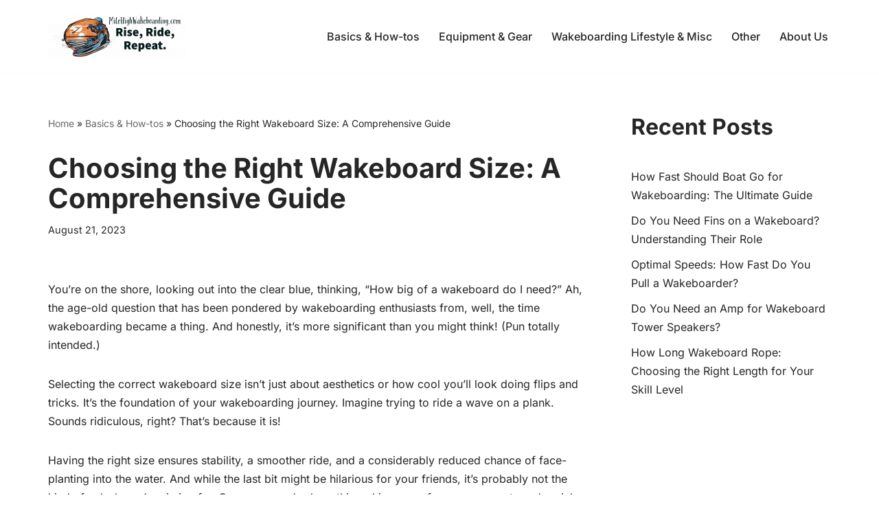

--- FILE ---
content_type: text/html; charset=UTF-8
request_url: https://milehighwakeboarding.com/how-big-of-a-wakeboard-do-i-need/
body_size: 19682
content:
<!DOCTYPE html>
<html lang="en-US" prefix="og: https://ogp.me/ns#">

<head>
	
	<meta charset="UTF-8">
	<meta name="viewport" content="width=device-width, initial-scale=1, minimum-scale=1">
	<link rel="profile" href="http://gmpg.org/xfn/11">
			<link rel="pingback" href="https://milehighwakeboarding.com/xmlrpc.php">
			<style>img:is([sizes="auto" i], [sizes^="auto," i]) { contain-intrinsic-size: 3000px 1500px }</style>
	
<!-- Search Engine Optimization by Rank Math - https://rankmath.com/ -->
<title>Choosing The Right Wakeboard Size: A Comprehensive Guide</title>
<meta name="description" content="You&#039;re on the shore, looking out into the clear blue, thinking, &quot;How big of a wakeboard do I need?&quot; Ah, the age-old question that has been pondered by wakeboarding enthusiasts from, well, the time wakeboarding became a thing. And honestly, it&#039;s more significant than you might think! (Pun totally intended.)"/>
<meta name="robots" content="follow, index, max-snippet:-1, max-video-preview:-1, max-image-preview:large"/>
<link rel="canonical" href="https://milehighwakeboarding.com/how-big-of-a-wakeboard-do-i-need/" />
<meta property="og:locale" content="en_US" />
<meta property="og:type" content="article" />
<meta property="og:title" content="Choosing The Right Wakeboard Size: A Comprehensive Guide" />
<meta property="og:description" content="You&#039;re on the shore, looking out into the clear blue, thinking, &quot;How big of a wakeboard do I need?&quot; Ah, the age-old question that has been pondered by wakeboarding enthusiasts from, well, the time wakeboarding became a thing. And honestly, it&#039;s more significant than you might think! (Pun totally intended.)" />
<meta property="og:url" content="https://milehighwakeboarding.com/how-big-of-a-wakeboard-do-i-need/" />
<meta property="og:site_name" content="My Blog" />
<meta property="article:section" content="Basics &amp; How-tos" />
<meta property="og:updated_time" content="2025-01-27T10:54:18+02:00" />
<meta property="article:published_time" content="2023-08-21T23:35:00+03:00" />
<meta property="article:modified_time" content="2025-01-27T10:54:18+02:00" />
<meta name="twitter:card" content="summary_large_image" />
<meta name="twitter:title" content="Choosing The Right Wakeboard Size: A Comprehensive Guide" />
<meta name="twitter:description" content="You&#039;re on the shore, looking out into the clear blue, thinking, &quot;How big of a wakeboard do I need?&quot; Ah, the age-old question that has been pondered by wakeboarding enthusiasts from, well, the time wakeboarding became a thing. And honestly, it&#039;s more significant than you might think! (Pun totally intended.)" />
<script type="application/ld+json" class="rank-math-schema">{"@context":"https://schema.org","@graph":[{"@type":["Person","Organization"],"@id":"https://milehighwakeboarding.com/#person","name":"My Blog"},{"@type":"WebSite","@id":"https://milehighwakeboarding.com/#website","url":"https://milehighwakeboarding.com","name":"My Blog","publisher":{"@id":"https://milehighwakeboarding.com/#person"},"inLanguage":"en-US"},{"@type":"BreadcrumbList","@id":"https://milehighwakeboarding.com/how-big-of-a-wakeboard-do-i-need/#breadcrumb","itemListElement":[{"@type":"ListItem","position":"1","item":{"@id":"https://milehighwakeboarding.com","name":"Home"}},{"@type":"ListItem","position":"2","item":{"@id":"https://milehighwakeboarding.com/basics-and-how-to/","name":"Basics &amp; How-tos"}},{"@type":"ListItem","position":"3","item":{"@id":"https://milehighwakeboarding.com/how-big-of-a-wakeboard-do-i-need/","name":"Choosing the Right Wakeboard Size: A Comprehensive Guide"}}]},{"@type":"WebPage","@id":"https://milehighwakeboarding.com/how-big-of-a-wakeboard-do-i-need/#webpage","url":"https://milehighwakeboarding.com/how-big-of-a-wakeboard-do-i-need/","name":"Choosing The Right Wakeboard Size: A Comprehensive Guide","datePublished":"2023-08-21T23:35:00+03:00","dateModified":"2025-01-27T10:54:18+02:00","isPartOf":{"@id":"https://milehighwakeboarding.com/#website"},"inLanguage":"en-US","breadcrumb":{"@id":"https://milehighwakeboarding.com/how-big-of-a-wakeboard-do-i-need/#breadcrumb"}},{"@type":"Person","@id":"https://milehighwakeboarding.com/author/editor/","name":"Editor","url":"https://milehighwakeboarding.com/author/editor/","image":{"@type":"ImageObject","@id":"https://secure.gravatar.com/avatar/c014fb3cdc6a646c52f03af5212d65b8?s=96&amp;d=mm&amp;r=g","url":"https://secure.gravatar.com/avatar/c014fb3cdc6a646c52f03af5212d65b8?s=96&amp;d=mm&amp;r=g","caption":"Editor","inLanguage":"en-US"}},{"@type":"BlogPosting","headline":"Choosing The Right Wakeboard Size: A Comprehensive Guide","keywords":"how big of a wakeboard do i need","datePublished":"2023-08-21T23:35:00+03:00","dateModified":"2025-01-27T10:54:18+02:00","articleSection":"Basics &amp; How-tos","author":{"@id":"https://milehighwakeboarding.com/author/editor/","name":"Editor"},"publisher":{"@id":"https://milehighwakeboarding.com/#person"},"description":"You&#039;re on the shore, looking out into the clear blue, thinking, &quot;How big of a wakeboard do I need?&quot; Ah, the age-old question that has been pondered by wakeboarding enthusiasts from, well, the time wakeboarding became a thing. And honestly, it&#039;s more significant than you might think! (Pun totally intended.)","name":"Choosing The Right Wakeboard Size: A Comprehensive Guide","@id":"https://milehighwakeboarding.com/how-big-of-a-wakeboard-do-i-need/#richSnippet","isPartOf":{"@id":"https://milehighwakeboarding.com/how-big-of-a-wakeboard-do-i-need/#webpage"},"inLanguage":"en-US","mainEntityOfPage":{"@id":"https://milehighwakeboarding.com/how-big-of-a-wakeboard-do-i-need/#webpage"}}]}</script>
<!-- /Rank Math WordPress SEO plugin -->

<link rel='dns-prefetch' href='//fonts.googleapis.com' />
<link rel="alternate" type="application/rss+xml" title="Mile High Wakeboarding &raquo; Feed" href="https://milehighwakeboarding.com/feed/" />
<link rel="alternate" type="application/rss+xml" title="Mile High Wakeboarding &raquo; Comments Feed" href="https://milehighwakeboarding.com/comments/feed/" />
<link rel="alternate" type="application/rss+xml" title="Mile High Wakeboarding &raquo; Choosing the Right Wakeboard Size: A Comprehensive Guide Comments Feed" href="https://milehighwakeboarding.com/how-big-of-a-wakeboard-do-i-need/feed/" />
<!-- milehighwakeboarding.com is managing ads with Advanced Ads 1.56.1 --><!--noptimize--><script id="mileh-ready">
			window.advanced_ads_ready=function(e,a){a=a||"complete";var d=function(e){return"interactive"===a?"loading"!==e:"complete"===e};d(document.readyState)?e():document.addEventListener("readystatechange",(function(a){d(a.target.readyState)&&e()}),{once:"interactive"===a})},window.advanced_ads_ready_queue=window.advanced_ads_ready_queue||[];		</script>
		<!--/noptimize--><link rel='stylesheet' id='wp-block-library-css' href='https://milehighwakeboarding.com/wp-includes/css/dist/block-library/style.min.css?ver=6.7.4' media='all' />
<style id='rank-math-toc-block-style-inline-css'>
.wp-block-rank-math-toc-block nav ol{counter-reset:item}.wp-block-rank-math-toc-block nav ol li{display:block}.wp-block-rank-math-toc-block nav ol li:before{content:counters(item, ".") ". ";counter-increment:item}

</style>
<style id='rank-math-rich-snippet-style-inline-css'>
/*!
* Plugin:  Rank Math
* URL: https://rankmath.com/wordpress/plugin/seo-suite/
* Name:  rank-math-review-snippet.css
*/@-webkit-keyframes spin{0%{-webkit-transform:rotate(0deg)}100%{-webkit-transform:rotate(-360deg)}}@keyframes spin{0%{-webkit-transform:rotate(0deg)}100%{-webkit-transform:rotate(-360deg)}}@keyframes bounce{from{-webkit-transform:translateY(0px);transform:translateY(0px)}to{-webkit-transform:translateY(-5px);transform:translateY(-5px)}}@-webkit-keyframes bounce{from{-webkit-transform:translateY(0px);transform:translateY(0px)}to{-webkit-transform:translateY(-5px);transform:translateY(-5px)}}@-webkit-keyframes loading{0%{background-size:20% 50% ,20% 50% ,20% 50%}20%{background-size:20% 20% ,20% 50% ,20% 50%}40%{background-size:20% 100%,20% 20% ,20% 50%}60%{background-size:20% 50% ,20% 100%,20% 20%}80%{background-size:20% 50% ,20% 50% ,20% 100%}100%{background-size:20% 50% ,20% 50% ,20% 50%}}@keyframes loading{0%{background-size:20% 50% ,20% 50% ,20% 50%}20%{background-size:20% 20% ,20% 50% ,20% 50%}40%{background-size:20% 100%,20% 20% ,20% 50%}60%{background-size:20% 50% ,20% 100%,20% 20%}80%{background-size:20% 50% ,20% 50% ,20% 100%}100%{background-size:20% 50% ,20% 50% ,20% 50%}}:root{--rankmath-wp-adminbar-height: 0}#rank-math-rich-snippet-wrapper{overflow:hidden}#rank-math-rich-snippet-wrapper h5.rank-math-title{display:block;font-size:18px;line-height:1.4}#rank-math-rich-snippet-wrapper .rank-math-review-image{float:right;max-width:40%;margin-left:15px}#rank-math-rich-snippet-wrapper .rank-math-review-data{margin-bottom:15px}#rank-math-rich-snippet-wrapper .rank-math-total-wrapper{width:100%;padding:0 0 20px 0;float:left;clear:both;position:relative;-webkit-box-sizing:border-box;box-sizing:border-box}#rank-math-rich-snippet-wrapper .rank-math-total-wrapper .rank-math-total{border:0;display:block;margin:0;width:auto;float:left;text-align:left;padding:0;font-size:24px;line-height:1;font-weight:700;-webkit-box-sizing:border-box;box-sizing:border-box;overflow:hidden}#rank-math-rich-snippet-wrapper .rank-math-total-wrapper .rank-math-review-star{float:left;margin-left:15px;margin-top:5px;position:relative;z-index:99;line-height:1}#rank-math-rich-snippet-wrapper .rank-math-total-wrapper .rank-math-review-star .rank-math-review-result-wrapper{display:inline-block;white-space:nowrap;position:relative;color:#e7e7e7}#rank-math-rich-snippet-wrapper .rank-math-total-wrapper .rank-math-review-star .rank-math-review-result-wrapper .rank-math-review-result{position:absolute;top:0;left:0;overflow:hidden;white-space:nowrap;color:#ffbe01}#rank-math-rich-snippet-wrapper .rank-math-total-wrapper .rank-math-review-star .rank-math-review-result-wrapper i{font-size:18px;-webkit-text-stroke-width:1px;font-style:normal;padding:0 2px;line-height:inherit}#rank-math-rich-snippet-wrapper .rank-math-total-wrapper .rank-math-review-star .rank-math-review-result-wrapper i:before{content:"\2605"}body.rtl #rank-math-rich-snippet-wrapper .rank-math-review-image{float:left;margin-left:0;margin-right:15px}body.rtl #rank-math-rich-snippet-wrapper .rank-math-total-wrapper .rank-math-total{float:right}body.rtl #rank-math-rich-snippet-wrapper .rank-math-total-wrapper .rank-math-review-star{float:right;margin-left:0;margin-right:15px}body.rtl #rank-math-rich-snippet-wrapper .rank-math-total-wrapper .rank-math-review-star .rank-math-review-result{left:auto;right:0}@media screen and (max-width: 480px){#rank-math-rich-snippet-wrapper .rank-math-review-image{display:block;max-width:100%;width:100%;text-align:center;margin-right:0}#rank-math-rich-snippet-wrapper .rank-math-review-data{clear:both}}.clear{clear:both}

</style>
<style id='classic-theme-styles-inline-css'>
/*! This file is auto-generated */
.wp-block-button__link{color:#fff;background-color:#32373c;border-radius:9999px;box-shadow:none;text-decoration:none;padding:calc(.667em + 2px) calc(1.333em + 2px);font-size:1.125em}.wp-block-file__button{background:#32373c;color:#fff;text-decoration:none}
</style>
<style id='global-styles-inline-css'>
:root{--wp--preset--aspect-ratio--square: 1;--wp--preset--aspect-ratio--4-3: 4/3;--wp--preset--aspect-ratio--3-4: 3/4;--wp--preset--aspect-ratio--3-2: 3/2;--wp--preset--aspect-ratio--2-3: 2/3;--wp--preset--aspect-ratio--16-9: 16/9;--wp--preset--aspect-ratio--9-16: 9/16;--wp--preset--color--black: #000000;--wp--preset--color--cyan-bluish-gray: #abb8c3;--wp--preset--color--white: #ffffff;--wp--preset--color--pale-pink: #f78da7;--wp--preset--color--vivid-red: #cf2e2e;--wp--preset--color--luminous-vivid-orange: #ff6900;--wp--preset--color--luminous-vivid-amber: #fcb900;--wp--preset--color--light-green-cyan: #7bdcb5;--wp--preset--color--vivid-green-cyan: #00d084;--wp--preset--color--pale-cyan-blue: #8ed1fc;--wp--preset--color--vivid-cyan-blue: #0693e3;--wp--preset--color--vivid-purple: #9b51e0;--wp--preset--color--neve-link-color: var(--nv-primary-accent);--wp--preset--color--neve-link-hover-color: var(--nv-secondary-accent);--wp--preset--color--nv-site-bg: var(--nv-site-bg);--wp--preset--color--nv-light-bg: var(--nv-light-bg);--wp--preset--color--nv-dark-bg: var(--nv-dark-bg);--wp--preset--color--neve-text-color: var(--nv-text-color);--wp--preset--color--nv-text-dark-bg: var(--nv-text-dark-bg);--wp--preset--color--nv-c-1: var(--nv-c-1);--wp--preset--color--nv-c-2: var(--nv-c-2);--wp--preset--gradient--vivid-cyan-blue-to-vivid-purple: linear-gradient(135deg,rgba(6,147,227,1) 0%,rgb(155,81,224) 100%);--wp--preset--gradient--light-green-cyan-to-vivid-green-cyan: linear-gradient(135deg,rgb(122,220,180) 0%,rgb(0,208,130) 100%);--wp--preset--gradient--luminous-vivid-amber-to-luminous-vivid-orange: linear-gradient(135deg,rgba(252,185,0,1) 0%,rgba(255,105,0,1) 100%);--wp--preset--gradient--luminous-vivid-orange-to-vivid-red: linear-gradient(135deg,rgba(255,105,0,1) 0%,rgb(207,46,46) 100%);--wp--preset--gradient--very-light-gray-to-cyan-bluish-gray: linear-gradient(135deg,rgb(238,238,238) 0%,rgb(169,184,195) 100%);--wp--preset--gradient--cool-to-warm-spectrum: linear-gradient(135deg,rgb(74,234,220) 0%,rgb(151,120,209) 20%,rgb(207,42,186) 40%,rgb(238,44,130) 60%,rgb(251,105,98) 80%,rgb(254,248,76) 100%);--wp--preset--gradient--blush-light-purple: linear-gradient(135deg,rgb(255,206,236) 0%,rgb(152,150,240) 100%);--wp--preset--gradient--blush-bordeaux: linear-gradient(135deg,rgb(254,205,165) 0%,rgb(254,45,45) 50%,rgb(107,0,62) 100%);--wp--preset--gradient--luminous-dusk: linear-gradient(135deg,rgb(255,203,112) 0%,rgb(199,81,192) 50%,rgb(65,88,208) 100%);--wp--preset--gradient--pale-ocean: linear-gradient(135deg,rgb(255,245,203) 0%,rgb(182,227,212) 50%,rgb(51,167,181) 100%);--wp--preset--gradient--electric-grass: linear-gradient(135deg,rgb(202,248,128) 0%,rgb(113,206,126) 100%);--wp--preset--gradient--midnight: linear-gradient(135deg,rgb(2,3,129) 0%,rgb(40,116,252) 100%);--wp--preset--font-size--small: 13px;--wp--preset--font-size--medium: 20px;--wp--preset--font-size--large: 36px;--wp--preset--font-size--x-large: 42px;--wp--preset--spacing--20: 0.44rem;--wp--preset--spacing--30: 0.67rem;--wp--preset--spacing--40: 1rem;--wp--preset--spacing--50: 1.5rem;--wp--preset--spacing--60: 2.25rem;--wp--preset--spacing--70: 3.38rem;--wp--preset--spacing--80: 5.06rem;--wp--preset--shadow--natural: 6px 6px 9px rgba(0, 0, 0, 0.2);--wp--preset--shadow--deep: 12px 12px 50px rgba(0, 0, 0, 0.4);--wp--preset--shadow--sharp: 6px 6px 0px rgba(0, 0, 0, 0.2);--wp--preset--shadow--outlined: 6px 6px 0px -3px rgba(255, 255, 255, 1), 6px 6px rgba(0, 0, 0, 1);--wp--preset--shadow--crisp: 6px 6px 0px rgba(0, 0, 0, 1);}:where(.is-layout-flex){gap: 0.5em;}:where(.is-layout-grid){gap: 0.5em;}body .is-layout-flex{display: flex;}.is-layout-flex{flex-wrap: wrap;align-items: center;}.is-layout-flex > :is(*, div){margin: 0;}body .is-layout-grid{display: grid;}.is-layout-grid > :is(*, div){margin: 0;}:where(.wp-block-columns.is-layout-flex){gap: 2em;}:where(.wp-block-columns.is-layout-grid){gap: 2em;}:where(.wp-block-post-template.is-layout-flex){gap: 1.25em;}:where(.wp-block-post-template.is-layout-grid){gap: 1.25em;}.has-black-color{color: var(--wp--preset--color--black) !important;}.has-cyan-bluish-gray-color{color: var(--wp--preset--color--cyan-bluish-gray) !important;}.has-white-color{color: var(--wp--preset--color--white) !important;}.has-pale-pink-color{color: var(--wp--preset--color--pale-pink) !important;}.has-vivid-red-color{color: var(--wp--preset--color--vivid-red) !important;}.has-luminous-vivid-orange-color{color: var(--wp--preset--color--luminous-vivid-orange) !important;}.has-luminous-vivid-amber-color{color: var(--wp--preset--color--luminous-vivid-amber) !important;}.has-light-green-cyan-color{color: var(--wp--preset--color--light-green-cyan) !important;}.has-vivid-green-cyan-color{color: var(--wp--preset--color--vivid-green-cyan) !important;}.has-pale-cyan-blue-color{color: var(--wp--preset--color--pale-cyan-blue) !important;}.has-vivid-cyan-blue-color{color: var(--wp--preset--color--vivid-cyan-blue) !important;}.has-vivid-purple-color{color: var(--wp--preset--color--vivid-purple) !important;}.has-neve-link-color-color{color: var(--wp--preset--color--neve-link-color) !important;}.has-neve-link-hover-color-color{color: var(--wp--preset--color--neve-link-hover-color) !important;}.has-nv-site-bg-color{color: var(--wp--preset--color--nv-site-bg) !important;}.has-nv-light-bg-color{color: var(--wp--preset--color--nv-light-bg) !important;}.has-nv-dark-bg-color{color: var(--wp--preset--color--nv-dark-bg) !important;}.has-neve-text-color-color{color: var(--wp--preset--color--neve-text-color) !important;}.has-nv-text-dark-bg-color{color: var(--wp--preset--color--nv-text-dark-bg) !important;}.has-nv-c-1-color{color: var(--wp--preset--color--nv-c-1) !important;}.has-nv-c-2-color{color: var(--wp--preset--color--nv-c-2) !important;}.has-black-background-color{background-color: var(--wp--preset--color--black) !important;}.has-cyan-bluish-gray-background-color{background-color: var(--wp--preset--color--cyan-bluish-gray) !important;}.has-white-background-color{background-color: var(--wp--preset--color--white) !important;}.has-pale-pink-background-color{background-color: var(--wp--preset--color--pale-pink) !important;}.has-vivid-red-background-color{background-color: var(--wp--preset--color--vivid-red) !important;}.has-luminous-vivid-orange-background-color{background-color: var(--wp--preset--color--luminous-vivid-orange) !important;}.has-luminous-vivid-amber-background-color{background-color: var(--wp--preset--color--luminous-vivid-amber) !important;}.has-light-green-cyan-background-color{background-color: var(--wp--preset--color--light-green-cyan) !important;}.has-vivid-green-cyan-background-color{background-color: var(--wp--preset--color--vivid-green-cyan) !important;}.has-pale-cyan-blue-background-color{background-color: var(--wp--preset--color--pale-cyan-blue) !important;}.has-vivid-cyan-blue-background-color{background-color: var(--wp--preset--color--vivid-cyan-blue) !important;}.has-vivid-purple-background-color{background-color: var(--wp--preset--color--vivid-purple) !important;}.has-neve-link-color-background-color{background-color: var(--wp--preset--color--neve-link-color) !important;}.has-neve-link-hover-color-background-color{background-color: var(--wp--preset--color--neve-link-hover-color) !important;}.has-nv-site-bg-background-color{background-color: var(--wp--preset--color--nv-site-bg) !important;}.has-nv-light-bg-background-color{background-color: var(--wp--preset--color--nv-light-bg) !important;}.has-nv-dark-bg-background-color{background-color: var(--wp--preset--color--nv-dark-bg) !important;}.has-neve-text-color-background-color{background-color: var(--wp--preset--color--neve-text-color) !important;}.has-nv-text-dark-bg-background-color{background-color: var(--wp--preset--color--nv-text-dark-bg) !important;}.has-nv-c-1-background-color{background-color: var(--wp--preset--color--nv-c-1) !important;}.has-nv-c-2-background-color{background-color: var(--wp--preset--color--nv-c-2) !important;}.has-black-border-color{border-color: var(--wp--preset--color--black) !important;}.has-cyan-bluish-gray-border-color{border-color: var(--wp--preset--color--cyan-bluish-gray) !important;}.has-white-border-color{border-color: var(--wp--preset--color--white) !important;}.has-pale-pink-border-color{border-color: var(--wp--preset--color--pale-pink) !important;}.has-vivid-red-border-color{border-color: var(--wp--preset--color--vivid-red) !important;}.has-luminous-vivid-orange-border-color{border-color: var(--wp--preset--color--luminous-vivid-orange) !important;}.has-luminous-vivid-amber-border-color{border-color: var(--wp--preset--color--luminous-vivid-amber) !important;}.has-light-green-cyan-border-color{border-color: var(--wp--preset--color--light-green-cyan) !important;}.has-vivid-green-cyan-border-color{border-color: var(--wp--preset--color--vivid-green-cyan) !important;}.has-pale-cyan-blue-border-color{border-color: var(--wp--preset--color--pale-cyan-blue) !important;}.has-vivid-cyan-blue-border-color{border-color: var(--wp--preset--color--vivid-cyan-blue) !important;}.has-vivid-purple-border-color{border-color: var(--wp--preset--color--vivid-purple) !important;}.has-neve-link-color-border-color{border-color: var(--wp--preset--color--neve-link-color) !important;}.has-neve-link-hover-color-border-color{border-color: var(--wp--preset--color--neve-link-hover-color) !important;}.has-nv-site-bg-border-color{border-color: var(--wp--preset--color--nv-site-bg) !important;}.has-nv-light-bg-border-color{border-color: var(--wp--preset--color--nv-light-bg) !important;}.has-nv-dark-bg-border-color{border-color: var(--wp--preset--color--nv-dark-bg) !important;}.has-neve-text-color-border-color{border-color: var(--wp--preset--color--neve-text-color) !important;}.has-nv-text-dark-bg-border-color{border-color: var(--wp--preset--color--nv-text-dark-bg) !important;}.has-nv-c-1-border-color{border-color: var(--wp--preset--color--nv-c-1) !important;}.has-nv-c-2-border-color{border-color: var(--wp--preset--color--nv-c-2) !important;}.has-vivid-cyan-blue-to-vivid-purple-gradient-background{background: var(--wp--preset--gradient--vivid-cyan-blue-to-vivid-purple) !important;}.has-light-green-cyan-to-vivid-green-cyan-gradient-background{background: var(--wp--preset--gradient--light-green-cyan-to-vivid-green-cyan) !important;}.has-luminous-vivid-amber-to-luminous-vivid-orange-gradient-background{background: var(--wp--preset--gradient--luminous-vivid-amber-to-luminous-vivid-orange) !important;}.has-luminous-vivid-orange-to-vivid-red-gradient-background{background: var(--wp--preset--gradient--luminous-vivid-orange-to-vivid-red) !important;}.has-very-light-gray-to-cyan-bluish-gray-gradient-background{background: var(--wp--preset--gradient--very-light-gray-to-cyan-bluish-gray) !important;}.has-cool-to-warm-spectrum-gradient-background{background: var(--wp--preset--gradient--cool-to-warm-spectrum) !important;}.has-blush-light-purple-gradient-background{background: var(--wp--preset--gradient--blush-light-purple) !important;}.has-blush-bordeaux-gradient-background{background: var(--wp--preset--gradient--blush-bordeaux) !important;}.has-luminous-dusk-gradient-background{background: var(--wp--preset--gradient--luminous-dusk) !important;}.has-pale-ocean-gradient-background{background: var(--wp--preset--gradient--pale-ocean) !important;}.has-electric-grass-gradient-background{background: var(--wp--preset--gradient--electric-grass) !important;}.has-midnight-gradient-background{background: var(--wp--preset--gradient--midnight) !important;}.has-small-font-size{font-size: var(--wp--preset--font-size--small) !important;}.has-medium-font-size{font-size: var(--wp--preset--font-size--medium) !important;}.has-large-font-size{font-size: var(--wp--preset--font-size--large) !important;}.has-x-large-font-size{font-size: var(--wp--preset--font-size--x-large) !important;}
:where(.wp-block-post-template.is-layout-flex){gap: 1.25em;}:where(.wp-block-post-template.is-layout-grid){gap: 1.25em;}
:where(.wp-block-columns.is-layout-flex){gap: 2em;}:where(.wp-block-columns.is-layout-grid){gap: 2em;}
:root :where(.wp-block-pullquote){font-size: 1.5em;line-height: 1.6;}
</style>
<link rel='stylesheet' id='toc-screen-css' href='https://milehighwakeboarding.com/wp-content/plugins/table-of-contents-plus/screen.min.css?ver=2411.1' media='all' />
<style id='toc-screen-inline-css'>
div#toc_container {width: 100%;}
</style>
<link rel='stylesheet' id='neve-style-css' href='https://milehighwakeboarding.com/wp-content/themes/neve/style-main-new.min.css?ver=3.8.16' media='all' />
<style id='neve-style-inline-css'>
.nv-meta-list li.meta:not(:last-child):after { content:"/" }.nv-meta-list .no-mobile{
			display:none;
		}.nv-meta-list li.last::after{
			content: ""!important;
		}@media (min-width: 769px) {
			.nv-meta-list .no-mobile {
				display: inline-block;
			}
			.nv-meta-list li.last:not(:last-child)::after {
		 		content: "/" !important;
			}
		}
.nav-ul li .caret svg, .nav-ul li .caret img{width:var(--smiconsize, 0.5em);height:var(--smiconsize, 0.5em);}.nav-ul .sub-menu li {border-style: var(--itembstyle);}
 :root{ --container: 748px;--postwidth:100%; --primarybtnbg: var(--nv-primary-accent); --primarybtnhoverbg: var(--nv-primary-accent); --primarybtncolor: #fff; --secondarybtncolor: var(--nv-primary-accent); --primarybtnhovercolor: #fff; --secondarybtnhovercolor: var(--nv-primary-accent);--primarybtnborderradius:3px;--secondarybtnborderradius:3px;--secondarybtnborderwidth:3px;--btnpadding:13px 15px;--primarybtnpadding:13px 15px;--secondarybtnpadding:calc(13px - 3px) calc(15px - 3px); --bodyfontfamily: Inter; --bodyfontsize: 15px; --bodylineheight: 1.6em; --bodyletterspacing: 0px; --bodyfontweight: 400; --bodytexttransform: none; --h1fontsize: 36px; --h1fontweight: 700; --h1lineheight: 1.2; --h1letterspacing: 0px; --h1texttransform: none; --h2fontsize: 28px; --h2fontweight: 700; --h2lineheight: 1.3; --h2letterspacing: 0px; --h2texttransform: none; --h3fontsize: 24px; --h3fontweight: 700; --h3lineheight: 1.4; --h3letterspacing: 0px; --h3texttransform: none; --h4fontsize: 20px; --h4fontweight: 700; --h4lineheight: 1.6; --h4letterspacing: 0px; --h4texttransform: none; --h5fontsize: 16px; --h5fontweight: 700; --h5lineheight: 1.6; --h5letterspacing: 0px; --h5texttransform: none; --h6fontsize: 14px; --h6fontweight: 700; --h6lineheight: 1.6; --h6letterspacing: 0px; --h6texttransform: none;--formfieldborderwidth:2px;--formfieldborderradius:3px; --formfieldbgcolor: var(--nv-site-bg); --formfieldbordercolor: #dddddd; --formfieldcolor: var(--nv-text-color);--formfieldpadding:10px 12px; } .single-post-container .alignfull > [class*="__inner-container"], .single-post-container .alignwide > [class*="__inner-container"]{ max-width:718px } .nv-meta-list{ --avatarsize: 20px; } .single .nv-meta-list{ --avatarsize: 20px; } .neve-main{ --boxshadow:0 1px 3px -2px rgba(0, 0, 0, 0.12), 0 1px 2px rgba(0, 0, 0, 0.1); } .nv-post-cover{ --height: 250px;--padding:40px 15px;--justify: flex-start; --textalign: left; --valign: center; } .nv-post-cover .nv-title-meta-wrap, .nv-page-title-wrap, .entry-header{ --textalign: left; } .nv-is-boxed.nv-title-meta-wrap{ --padding:40px 15px; --bgcolor: var(--nv-dark-bg); } .nv-overlay{ --opacity: 50; --blendmode: normal; } .nv-is-boxed.nv-comments-wrap{ --padding:20px; } .nv-is-boxed.comment-respond{ --padding:20px; } .single:not(.single-product), .page{ --c-vspace:0 0 0 0;; } .global-styled{ --bgcolor: var(--nv-site-bg); } .header-top{ --rowbcolor: var(--nv-light-bg); --color: var(--nv-text-color); --bgcolor: var(--nv-site-bg); } .header-main{ --rowbcolor: var(--nv-light-bg); --color: var(--nv-text-color); --bgcolor: var(--nv-site-bg); } .header-bottom{ --rowbcolor: var(--nv-light-bg); --color: var(--nv-text-color); --bgcolor: var(--nv-site-bg); } .header-menu-sidebar-bg{ --justify: flex-start; --textalign: left;--flexg: 1;--wrapdropdownwidth: auto; --color: var(--nv-text-color); --bgcolor: var(--nv-site-bg); } .header-menu-sidebar{ width: 360px; } .builder-item--logo{ --maxwidth: 120px; --fs: 24px;--padding:10px 0;--margin:0; --textalign: left;--justify: flex-start; } .builder-item--nav-icon,.header-menu-sidebar .close-sidebar-panel .navbar-toggle{ --borderradius:0; } .builder-item--nav-icon{ --label-margin:0 5px 0 0;;--padding:10px 15px;--margin:0; } .builder-item--primary-menu{ --hovercolor: var(--nv-secondary-accent); --hovertextcolor: var(--nv-text-color); --activecolor: var(--nv-primary-accent); --spacing: 20px; --height: 25px; --smiconsize: 7px;--padding:0;--margin:0; --fontsize: 1em; --lineheight: 1.6; --letterspacing: 0px; --fontweight: 500; --texttransform: none; --iconsize: 1em; } .builder-item--primary-menu .sub-menu{ --bstyle: none; --itembstyle: none; } .hfg-is-group.has-primary-menu .inherit-ff{ --inheritedfw: 500; } .footer-top-inner .row{ grid-template-columns:1fr; --valign: center; } .footer-top{ --rowbcolor: var(--nv-light-bg); --color: var(--nv-text-color); --bgcolor: var(--nv-site-bg); } .footer-main-inner .row{ grid-template-columns:1fr; --valign: flex-start; } .footer-main{ --rowbcolor: var(--nv-light-bg); --color: var(--nv-text-color); --bgcolor: var(--nv-site-bg); } .footer-bottom-inner .row{ grid-template-columns:1fr 1fr 1fr; --valign: flex-start; } .footer-bottom{ --rowbcolor: var(--nv-light-bg); --color: var(--nv-text-dark-bg); --bgcolor: var(--nv-dark-bg); } .builder-item--footer-menu{ --hovercolor: var(--nv-primary-accent); --spacing: 20px; --height: 25px;--padding:0;--margin:0; --fontsize: 1em; --lineheight: 1.6; --letterspacing: 0px; --fontweight: 500; --texttransform: none; --iconsize: 1em; --textalign: left;--justify: flex-start; } .builder-item--footer_copyright{ --padding:0;--margin:0; --fontsize: 1em; --lineheight: 1.6; --letterspacing: 0px; --fontweight: 500; --texttransform: none; --iconsize: 1em; --textalign: left;--justify: flex-start; } .page_header-top{ --rowbcolor: var(--nv-light-bg); --color: var(--nv-text-color); --bgcolor: var(--nv-site-bg); } .page_header-bottom{ --rowbcolor: var(--nv-light-bg); --color: var(--nv-text-color); --bgcolor: var(--nv-site-bg); } .nv-post-share a{ --iconsizesocial: 20px; --iconpaddingsocial: 15px; } .nv-post-share{ --iconalignsocial: left; --icongapsocial: 10px; } .nv-related-posts{ --relatedcolumns: 1; --relatedContentAlign: left; } .nv-index-posts{ --gridspacing: 30px; --bordercolor: var(--nv-secondary-accent); --borderwidth: 1px; } .scroll-to-top{ --color: var(--nv-text-dark-bg);--padding:8px 10px; --borderradius: 3px; --bgcolor: var(--nv-primary-accent); --hovercolor: var(--nv-text-dark-bg); --hoverbgcolor: var(--nv-primary-accent);--size:16px; } @media(min-width: 576px){ :root{ --container: 992px;--postwidth:50%;--btnpadding:13px 15px;--primarybtnpadding:13px 15px;--secondarybtnpadding:calc(13px - 3px) calc(15px - 3px); --bodyfontsize: 16px; --bodylineheight: 1.6em; --bodyletterspacing: 0px; --h1fontsize: 38px; --h1lineheight: 1.2; --h1letterspacing: 0px; --h2fontsize: 30px; --h2lineheight: 1.2; --h2letterspacing: 0px; --h3fontsize: 26px; --h3lineheight: 1.4; --h3letterspacing: 0px; --h4fontsize: 22px; --h4lineheight: 1.5; --h4letterspacing: 0px; --h5fontsize: 18px; --h5lineheight: 1.6; --h5letterspacing: 0px; --h6fontsize: 14px; --h6lineheight: 1.6; --h6letterspacing: 0px; } .single-post-container .alignfull > [class*="__inner-container"], .single-post-container .alignwide > [class*="__inner-container"]{ max-width:962px } .nv-meta-list{ --avatarsize: 20px; } .single .nv-meta-list{ --avatarsize: 20px; } .nv-post-cover{ --height: 320px;--padding:60px 30px;--justify: flex-start; --textalign: left; --valign: center; } .nv-post-cover .nv-title-meta-wrap, .nv-page-title-wrap, .entry-header{ --textalign: left; } .nv-is-boxed.nv-title-meta-wrap{ --padding:60px 30px; } .nv-is-boxed.nv-comments-wrap{ --padding:30px; } .nv-is-boxed.comment-respond{ --padding:30px; } .single:not(.single-product), .page{ --c-vspace:0 0 0 0;; } .header-menu-sidebar-bg{ --justify: flex-start; --textalign: left;--flexg: 1;--wrapdropdownwidth: auto; } .header-menu-sidebar{ width: 360px; } .builder-item--logo{ --maxwidth: 200px; --fs: 24px;--padding:10px 0;--margin:0; --textalign: left;--justify: flex-start; } .builder-item--nav-icon{ --label-margin:0 5px 0 0;;--padding:10px 15px;--margin:0; } .builder-item--primary-menu{ --spacing: 20px; --height: 25px; --smiconsize: 7px;--padding:0;--margin:0; --fontsize: 1em; --lineheight: 1.6; --letterspacing: 0px; --iconsize: 1em; } .builder-item--footer-menu{ --spacing: 20px; --height: 25px;--padding:0;--margin:0; --fontsize: 1em; --lineheight: 1.6; --letterspacing: 0px; --iconsize: 1em; --textalign: left;--justify: flex-start; } .builder-item--footer_copyright{ --padding:0;--margin:0; --fontsize: 1em; --lineheight: 1.6; --letterspacing: 0px; --iconsize: 1em; --textalign: left;--justify: flex-start; } .nv-post-share a{ --iconsizesocial: 20px; --iconpaddingsocial: 15px; } .nv-post-share{ --iconalignsocial: left; --icongapsocial: 10px; } .nv-related-posts{ --relatedcolumns: 1; --relatedContentAlign: left; } .nv-index-posts{ --gridspacing: 30px; --borderwidth: 1px; } .scroll-to-top{ --padding:8px 10px;--size:16px; } }@media(min-width: 960px){ :root{ --container: 1170px;--postwidth:50%;--btnpadding:13px 15px;--primarybtnpadding:13px 15px;--secondarybtnpadding:calc(13px - 3px) calc(15px - 3px); --bodyfontsize: 16px; --bodylineheight: 1.7em; --bodyletterspacing: 0px; --h1fontsize: 40px; --h1lineheight: 1.1; --h1letterspacing: 0px; --h2fontsize: 32px; --h2lineheight: 1.2; --h2letterspacing: 0px; --h3fontsize: 28px; --h3lineheight: 1.4; --h3letterspacing: 0px; --h4fontsize: 24px; --h4lineheight: 1.5; --h4letterspacing: 0px; --h5fontsize: 20px; --h5lineheight: 1.6; --h5letterspacing: 0px; --h6fontsize: 16px; --h6lineheight: 1.6; --h6letterspacing: 0px; } body:not(.single):not(.archive):not(.blog):not(.search):not(.error404) .neve-main > .container .col, body.post-type-archive-course .neve-main > .container .col, body.post-type-archive-llms_membership .neve-main > .container .col{ max-width: 100%; } body:not(.single):not(.archive):not(.blog):not(.search):not(.error404) .nv-sidebar-wrap, body.post-type-archive-course .nv-sidebar-wrap, body.post-type-archive-llms_membership .nv-sidebar-wrap{ max-width: 0%; } .neve-main > .archive-container .nv-index-posts.col{ max-width: 100%; } .neve-main > .archive-container .nv-sidebar-wrap{ max-width: 0%; } .neve-main > .single-post-container .nv-single-post-wrap.col{ max-width: 70%; } .single-post-container .alignfull > [class*="__inner-container"], .single-post-container .alignwide > [class*="__inner-container"]{ max-width:789px } .container-fluid.single-post-container .alignfull > [class*="__inner-container"], .container-fluid.single-post-container .alignwide > [class*="__inner-container"]{ max-width:calc(70% + 15px) } .neve-main > .single-post-container .nv-sidebar-wrap{ max-width: 30%; } .nv-meta-list{ --avatarsize: 20px; } .single .nv-meta-list{ --avatarsize: 20px; } .nv-post-cover{ --height: 400px;--padding:60px 40px;--justify: flex-start; --textalign: left; --valign: center; } .nv-post-cover .nv-title-meta-wrap, .nv-page-title-wrap, .entry-header{ --textalign: left; } .nv-is-boxed.nv-title-meta-wrap{ --padding:60px 40px; } .nv-is-boxed.nv-comments-wrap{ --padding:40px; } .nv-is-boxed.comment-respond{ --padding:40px; } .single:not(.single-product), .page{ --c-vspace:0 0 0 0;; } .header-menu-sidebar-bg{ --justify: flex-start; --textalign: left;--flexg: 1;--wrapdropdownwidth: auto; } .header-menu-sidebar{ width: 360px; } .builder-item--logo{ --maxwidth: 250px; --fs: 24px;--padding:10px 0;--margin:0; --textalign: left;--justify: flex-start; } .builder-item--nav-icon{ --label-margin:0 5px 0 0;;--padding:10px 15px;--margin:0; } .builder-item--primary-menu{ --spacing: 20px; --height: 25px; --smiconsize: 7px;--padding:0;--margin:0; --fontsize: 1em; --lineheight: 1.6; --letterspacing: 0px; --iconsize: 1em; } .builder-item--footer-menu{ --spacing: 20px; --height: 25px;--padding:0;--margin:0; --fontsize: 1em; --lineheight: 1.6; --letterspacing: 0px; --iconsize: 1em; --textalign: center;--justify: center; } .builder-item--footer_copyright{ --padding:0;--margin:0; --fontsize: 1em; --lineheight: 1.6; --letterspacing: 0px; --iconsize: 1em; --textalign: center;--justify: center; } .nv-post-share a{ --iconsizesocial: 20px; --iconpaddingsocial: 15px; } .nv-post-share{ --iconalignsocial: left; --icongapsocial: 10px; } .nv-related-posts{ --relatedcolumns: 3; --relatedContentAlign: left; } .nv-index-posts{ --gridspacing: 26px; --borderwidth: 1px; } .scroll-to-top{ --padding:8px 10px;--size:16px; } }.scroll-to-top {right: 20px; border: none; position: fixed; bottom: 30px; display: none; opacity: 0; visibility: hidden; transition: opacity 0.3s ease-in-out, visibility 0.3s ease-in-out; align-items: center; justify-content: center; z-index: 999; } @supports (-webkit-overflow-scrolling: touch) { .scroll-to-top { bottom: 74px; } } .scroll-to-top.image { background-position: center; } .scroll-to-top .scroll-to-top-image { width: 100%; height: 100%; } .scroll-to-top .scroll-to-top-label { margin: 0; padding: 5px; } .scroll-to-top:hover { text-decoration: none; } .scroll-to-top.scroll-to-top-left {left: 20px; right: unset;} .scroll-to-top.scroll-show-mobile { display: flex; } @media (min-width: 960px) { .scroll-to-top { display: flex; } }.scroll-to-top { color: var(--color); padding: var(--padding); border-radius: var(--borderradius); background: var(--bgcolor); } .scroll-to-top:hover, .scroll-to-top:focus { color: var(--hovercolor); background: var(--hoverbgcolor); } .scroll-to-top-icon, .scroll-to-top.image .scroll-to-top-image { width: var(--size); height: var(--size); } .scroll-to-top-image { background-image: var(--bgimage); background-size: cover; }:root{--nv-primary-accent:#2f5aae;--nv-secondary-accent:#2f5aae;--nv-site-bg:#ffffff;--nv-light-bg:#f4f5f7;--nv-dark-bg:#121212;--nv-text-color:#272626;--nv-text-dark-bg:#ffffff;--nv-c-1:#9463ae;--nv-c-2:#be574b;--nv-fallback-ff:Arial, Helvetica, sans-serif;}
/* cyrillic-ext */
@font-face {
  font-family: 'Inter';
  font-style: normal;
  font-weight: 400;
  font-display: swap;
  src: url(https://milehighwakeboarding.com/wp-content/fonts/inter/UcC73FwrK3iLTeHuS_nVMrMxCp50SjIa2JL7SUc.woff2) format('woff2');
  unicode-range: U+0460-052F, U+1C80-1C88, U+20B4, U+2DE0-2DFF, U+A640-A69F, U+FE2E-FE2F;
}
/* cyrillic */
@font-face {
  font-family: 'Inter';
  font-style: normal;
  font-weight: 400;
  font-display: swap;
  src: url(https://milehighwakeboarding.com/wp-content/fonts/inter/UcC73FwrK3iLTeHuS_nVMrMxCp50SjIa0ZL7SUc.woff2) format('woff2');
  unicode-range: U+0301, U+0400-045F, U+0490-0491, U+04B0-04B1, U+2116;
}
/* greek-ext */
@font-face {
  font-family: 'Inter';
  font-style: normal;
  font-weight: 400;
  font-display: swap;
  src: url(https://milehighwakeboarding.com/wp-content/fonts/inter/UcC73FwrK3iLTeHuS_nVMrMxCp50SjIa2ZL7SUc.woff2) format('woff2');
  unicode-range: U+1F00-1FFF;
}
/* greek */
@font-face {
  font-family: 'Inter';
  font-style: normal;
  font-weight: 400;
  font-display: swap;
  src: url(https://milehighwakeboarding.com/wp-content/fonts/inter/UcC73FwrK3iLTeHuS_nVMrMxCp50SjIa1pL7SUc.woff2) format('woff2');
  unicode-range: U+0370-0377, U+037A-037F, U+0384-038A, U+038C, U+038E-03A1, U+03A3-03FF;
}
/* vietnamese */
@font-face {
  font-family: 'Inter';
  font-style: normal;
  font-weight: 400;
  font-display: swap;
  src: url(https://milehighwakeboarding.com/wp-content/fonts/inter/UcC73FwrK3iLTeHuS_nVMrMxCp50SjIa2pL7SUc.woff2) format('woff2');
  unicode-range: U+0102-0103, U+0110-0111, U+0128-0129, U+0168-0169, U+01A0-01A1, U+01AF-01B0, U+0300-0301, U+0303-0304, U+0308-0309, U+0323, U+0329, U+1EA0-1EF9, U+20AB;
}
/* latin-ext */
@font-face {
  font-family: 'Inter';
  font-style: normal;
  font-weight: 400;
  font-display: swap;
  src: url(https://milehighwakeboarding.com/wp-content/fonts/inter/UcC73FwrK3iLTeHuS_nVMrMxCp50SjIa25L7SUc.woff2) format('woff2');
  unicode-range: U+0100-02AF, U+0304, U+0308, U+0329, U+1E00-1E9F, U+1EF2-1EFF, U+2020, U+20A0-20AB, U+20AD-20C0, U+2113, U+2C60-2C7F, U+A720-A7FF;
}
/* latin */
@font-face {
  font-family: 'Inter';
  font-style: normal;
  font-weight: 400;
  font-display: swap;
  src: url(https://milehighwakeboarding.com/wp-content/fonts/inter/UcC73FwrK3iLTeHuS_nVMrMxCp50SjIa1ZL7.woff2) format('woff2');
  unicode-range: U+0000-00FF, U+0131, U+0152-0153, U+02BB-02BC, U+02C6, U+02DA, U+02DC, U+0304, U+0308, U+0329, U+2000-206F, U+2074, U+20AC, U+2122, U+2191, U+2193, U+2212, U+2215, U+FEFF, U+FFFD;
}
/* cyrillic-ext */
@font-face {
  font-family: 'Inter';
  font-style: normal;
  font-weight: 500;
  font-display: swap;
  src: url(https://milehighwakeboarding.com/wp-content/fonts/inter/UcC73FwrK3iLTeHuS_nVMrMxCp50SjIa2JL7SUc.woff2) format('woff2');
  unicode-range: U+0460-052F, U+1C80-1C88, U+20B4, U+2DE0-2DFF, U+A640-A69F, U+FE2E-FE2F;
}
/* cyrillic */
@font-face {
  font-family: 'Inter';
  font-style: normal;
  font-weight: 500;
  font-display: swap;
  src: url(https://milehighwakeboarding.com/wp-content/fonts/inter/UcC73FwrK3iLTeHuS_nVMrMxCp50SjIa0ZL7SUc.woff2) format('woff2');
  unicode-range: U+0301, U+0400-045F, U+0490-0491, U+04B0-04B1, U+2116;
}
/* greek-ext */
@font-face {
  font-family: 'Inter';
  font-style: normal;
  font-weight: 500;
  font-display: swap;
  src: url(https://milehighwakeboarding.com/wp-content/fonts/inter/UcC73FwrK3iLTeHuS_nVMrMxCp50SjIa2ZL7SUc.woff2) format('woff2');
  unicode-range: U+1F00-1FFF;
}
/* greek */
@font-face {
  font-family: 'Inter';
  font-style: normal;
  font-weight: 500;
  font-display: swap;
  src: url(https://milehighwakeboarding.com/wp-content/fonts/inter/UcC73FwrK3iLTeHuS_nVMrMxCp50SjIa1pL7SUc.woff2) format('woff2');
  unicode-range: U+0370-0377, U+037A-037F, U+0384-038A, U+038C, U+038E-03A1, U+03A3-03FF;
}
/* vietnamese */
@font-face {
  font-family: 'Inter';
  font-style: normal;
  font-weight: 500;
  font-display: swap;
  src: url(https://milehighwakeboarding.com/wp-content/fonts/inter/UcC73FwrK3iLTeHuS_nVMrMxCp50SjIa2pL7SUc.woff2) format('woff2');
  unicode-range: U+0102-0103, U+0110-0111, U+0128-0129, U+0168-0169, U+01A0-01A1, U+01AF-01B0, U+0300-0301, U+0303-0304, U+0308-0309, U+0323, U+0329, U+1EA0-1EF9, U+20AB;
}
/* latin-ext */
@font-face {
  font-family: 'Inter';
  font-style: normal;
  font-weight: 500;
  font-display: swap;
  src: url(https://milehighwakeboarding.com/wp-content/fonts/inter/UcC73FwrK3iLTeHuS_nVMrMxCp50SjIa25L7SUc.woff2) format('woff2');
  unicode-range: U+0100-02AF, U+0304, U+0308, U+0329, U+1E00-1E9F, U+1EF2-1EFF, U+2020, U+20A0-20AB, U+20AD-20C0, U+2113, U+2C60-2C7F, U+A720-A7FF;
}
/* latin */
@font-face {
  font-family: 'Inter';
  font-style: normal;
  font-weight: 500;
  font-display: swap;
  src: url(https://milehighwakeboarding.com/wp-content/fonts/inter/UcC73FwrK3iLTeHuS_nVMrMxCp50SjIa1ZL7.woff2) format('woff2');
  unicode-range: U+0000-00FF, U+0131, U+0152-0153, U+02BB-02BC, U+02C6, U+02DA, U+02DC, U+0304, U+0308, U+0329, U+2000-206F, U+2074, U+20AC, U+2122, U+2191, U+2193, U+2212, U+2215, U+FEFF, U+FFFD;
}
/* cyrillic-ext */
@font-face {
  font-family: 'Inter';
  font-style: normal;
  font-weight: 700;
  font-display: swap;
  src: url(https://milehighwakeboarding.com/wp-content/fonts/inter/UcC73FwrK3iLTeHuS_nVMrMxCp50SjIa2JL7SUc.woff2) format('woff2');
  unicode-range: U+0460-052F, U+1C80-1C88, U+20B4, U+2DE0-2DFF, U+A640-A69F, U+FE2E-FE2F;
}
/* cyrillic */
@font-face {
  font-family: 'Inter';
  font-style: normal;
  font-weight: 700;
  font-display: swap;
  src: url(https://milehighwakeboarding.com/wp-content/fonts/inter/UcC73FwrK3iLTeHuS_nVMrMxCp50SjIa0ZL7SUc.woff2) format('woff2');
  unicode-range: U+0301, U+0400-045F, U+0490-0491, U+04B0-04B1, U+2116;
}
/* greek-ext */
@font-face {
  font-family: 'Inter';
  font-style: normal;
  font-weight: 700;
  font-display: swap;
  src: url(https://milehighwakeboarding.com/wp-content/fonts/inter/UcC73FwrK3iLTeHuS_nVMrMxCp50SjIa2ZL7SUc.woff2) format('woff2');
  unicode-range: U+1F00-1FFF;
}
/* greek */
@font-face {
  font-family: 'Inter';
  font-style: normal;
  font-weight: 700;
  font-display: swap;
  src: url(https://milehighwakeboarding.com/wp-content/fonts/inter/UcC73FwrK3iLTeHuS_nVMrMxCp50SjIa1pL7SUc.woff2) format('woff2');
  unicode-range: U+0370-0377, U+037A-037F, U+0384-038A, U+038C, U+038E-03A1, U+03A3-03FF;
}
/* vietnamese */
@font-face {
  font-family: 'Inter';
  font-style: normal;
  font-weight: 700;
  font-display: swap;
  src: url(https://milehighwakeboarding.com/wp-content/fonts/inter/UcC73FwrK3iLTeHuS_nVMrMxCp50SjIa2pL7SUc.woff2) format('woff2');
  unicode-range: U+0102-0103, U+0110-0111, U+0128-0129, U+0168-0169, U+01A0-01A1, U+01AF-01B0, U+0300-0301, U+0303-0304, U+0308-0309, U+0323, U+0329, U+1EA0-1EF9, U+20AB;
}
/* latin-ext */
@font-face {
  font-family: 'Inter';
  font-style: normal;
  font-weight: 700;
  font-display: swap;
  src: url(https://milehighwakeboarding.com/wp-content/fonts/inter/UcC73FwrK3iLTeHuS_nVMrMxCp50SjIa25L7SUc.woff2) format('woff2');
  unicode-range: U+0100-02AF, U+0304, U+0308, U+0329, U+1E00-1E9F, U+1EF2-1EFF, U+2020, U+20A0-20AB, U+20AD-20C0, U+2113, U+2C60-2C7F, U+A720-A7FF;
}
/* latin */
@font-face {
  font-family: 'Inter';
  font-style: normal;
  font-weight: 700;
  font-display: swap;
  src: url(https://milehighwakeboarding.com/wp-content/fonts/inter/UcC73FwrK3iLTeHuS_nVMrMxCp50SjIa1ZL7.woff2) format('woff2');
  unicode-range: U+0000-00FF, U+0131, U+0152-0153, U+02BB-02BC, U+02C6, U+02DA, U+02DC, U+0304, U+0308, U+0329, U+2000-206F, U+2074, U+20AC, U+2122, U+2191, U+2193, U+2212, U+2215, U+FEFF, U+FFFD;
}

</style>
<link rel='stylesheet' id='neve-blog-pro-css' href='https://milehighwakeboarding.com/wp-content/plugins/neve-pro-addon/includes/modules/blog_pro/assets/style.min.css?ver=2.8.10' media='all' />
<link rel='stylesheet' id='hfg_module-css' href='https://milehighwakeboarding.com/wp-content/plugins/neve-pro-addon/includes/modules/header_footer_grid/assets/style.min.css?ver=2.8.10' media='all' />
<style id='rocket-lazyload-inline-css'>
.rll-youtube-player{position:relative;padding-bottom:56.23%;height:0;overflow:hidden;max-width:100%;}.rll-youtube-player:focus-within{outline: 2px solid currentColor;outline-offset: 5px;}.rll-youtube-player iframe{position:absolute;top:0;left:0;width:100%;height:100%;z-index:100;background:0 0}.rll-youtube-player img{bottom:0;display:block;left:0;margin:auto;max-width:100%;width:100%;position:absolute;right:0;top:0;border:none;height:auto;-webkit-transition:.4s all;-moz-transition:.4s all;transition:.4s all}.rll-youtube-player img:hover{-webkit-filter:brightness(75%)}.rll-youtube-player .play{height:100%;width:100%;left:0;top:0;position:absolute;background:url(https://milehighwakeboarding.com/wp-content/plugins/wp-rocket/assets/img/youtube.png) no-repeat center;background-color: transparent !important;cursor:pointer;border:none;}
</style>
<script src="https://milehighwakeboarding.com/wp-includes/js/jquery/jquery.min.js?ver=3.7.1" id="jquery-core-js" defer></script>

<link rel="https://api.w.org/" href="https://milehighwakeboarding.com/wp-json/" /><link rel="alternate" title="JSON" type="application/json" href="https://milehighwakeboarding.com/wp-json/wp/v2/posts/438" /><link rel="EditURI" type="application/rsd+xml" title="RSD" href="https://milehighwakeboarding.com/xmlrpc.php?rsd" />
<meta name="generator" content="WordPress 6.7.4" />
<link rel='shortlink' href='https://milehighwakeboarding.com/?p=438' />
<script id="google_gtagjs" src="https://www.googletagmanager.com/gtag/js?id=G-JFMD5VL6TL" async></script>
<script id="google_gtagjs-inline">
window.dataLayer = window.dataLayer || [];function gtag(){dataLayer.push(arguments);}gtag('js', new Date());gtag('config', 'G-JFMD5VL6TL', {} );
</script>
<script  async src="https://pagead2.googlesyndication.com/pagead/js/adsbygoogle.js?client=ca-pub-7027315042020023" crossorigin="anonymous"></script><link rel="icon" href="https://milehighwakeboarding.com/wp-content/uploads/2023/08/cropped-512x512-2-32x32.webp" sizes="32x32" />
<link rel="icon" href="https://milehighwakeboarding.com/wp-content/uploads/2023/08/cropped-512x512-2-192x192.webp" sizes="192x192" />
<link rel="apple-touch-icon" href="https://milehighwakeboarding.com/wp-content/uploads/2023/08/cropped-512x512-2-180x180.webp" />
<meta name="msapplication-TileImage" content="https://milehighwakeboarding.com/wp-content/uploads/2023/08/cropped-512x512-2-270x270.webp" />
<noscript><style id="rocket-lazyload-nojs-css">.rll-youtube-player, [data-lazy-src]{display:none !important;}</style></noscript>
	</head>

<body  class="post-template-default single single-post postid-438 single-format-standard  nv-blog-grid nv-sidebar-right menu_sidebar_slide_left" id="neve_body"  >
<div class="wrapper">
	
	<header class="header"  >
		<a class="neve-skip-link show-on-focus" href="#content" >
			Skip to content		</a>
		<div id="header-grid"  class="hfg_header site-header">
	
<nav class="header--row header-main hide-on-mobile hide-on-tablet layout-full-contained nv-navbar header--row"
	data-row-id="main" data-show-on="desktop">

	<div
		class="header--row-inner header-main-inner">
		<div class="container">
			<div
				class="row row--wrapper"
				data-section="hfg_header_layout_main" >
				<div class="hfg-slot left"><div class="builder-item desktop-left"><div class="item--inner builder-item--logo"
		data-section="title_tagline"
		data-item-id="logo">
	
<div class="site-logo">
	<a class="brand" href="https://milehighwakeboarding.com/" title="&larr; Mile High Wakeboarding"
			aria-label="Mile High Wakeboarding Elevate Your Wakeboarding Knowledge: Your Ultimate Source for Expert Tips, Gear Insights, and Thrilling Updates in the World of Wakeboarding!" rel="home"><img width="200" height="70" src="https://milehighwakeboarding.com/wp-content/uploads/2023/08/cropped-Logo.webp" class="neve-site-logo skip-lazy" alt="" data-variant="logo" decoding="async" /></a></div>
	</div>

</div></div><div class="hfg-slot right"><div class="builder-item has-nav"><div class="item--inner builder-item--primary-menu has_menu"
		data-section="header_menu_primary"
		data-item-id="primary-menu">
	<div class="nv-nav-wrap">
	<div role="navigation" class="nav-menu-primary submenu-style-plain"
			aria-label="Primary Menu">

		<ul id="nv-primary-navigation-main" class="primary-menu-ul nav-ul menu-desktop"><li id="menu-item-43" class="menu-item menu-item-type-taxonomy menu-item-object-category current-post-ancestor current-menu-parent current-post-parent menu-item-43"><div class="wrap"><a href="https://milehighwakeboarding.com/basics-and-how-to/">Basics &amp; How-tos</a></div></li>
<li id="menu-item-268" class="menu-item menu-item-type-taxonomy menu-item-object-category menu-item-268"><div class="wrap"><a href="https://milehighwakeboarding.com/equipment-and-gear/">Equipment &amp; Gear</a></div></li>
<li id="menu-item-269" class="menu-item menu-item-type-taxonomy menu-item-object-category menu-item-269"><div class="wrap"><a href="https://milehighwakeboarding.com/wakeboarding-lifestyle-and-misc/">Wakeboarding Lifestyle &amp; Misc</a></div></li>
<li id="menu-item-246" class="menu-item menu-item-type-taxonomy menu-item-object-category menu-item-246"><div class="wrap"><a href="https://milehighwakeboarding.com/other/">Other</a></div></li>
<li id="menu-item-59" class="menu-item menu-item-type-post_type menu-item-object-page menu-item-59"><div class="wrap"><a href="https://milehighwakeboarding.com/about-us/">About Us</a></div></li>
</ul>	</div>
</div>

	</div>

</div></div>							</div>
		</div>
	</div>
</nav>


<nav class="header--row header-main hide-on-desktop layout-full-contained nv-navbar header--row"
	data-row-id="main" data-show-on="mobile">

	<div
		class="header--row-inner header-main-inner">
		<div class="container">
			<div
				class="row row--wrapper"
				data-section="hfg_header_layout_main" >
				<div class="hfg-slot left"><div class="builder-item tablet-left mobile-left"><div class="item--inner builder-item--logo"
		data-section="title_tagline"
		data-item-id="logo">
	
<div class="site-logo">
	<a class="brand" href="https://milehighwakeboarding.com/" title="&larr; Mile High Wakeboarding"
			aria-label="Mile High Wakeboarding Elevate Your Wakeboarding Knowledge: Your Ultimate Source for Expert Tips, Gear Insights, and Thrilling Updates in the World of Wakeboarding!" rel="home"><img width="200" height="70" src="https://milehighwakeboarding.com/wp-content/uploads/2023/08/cropped-Logo.webp" class="neve-site-logo skip-lazy" alt="" data-variant="logo" decoding="async" /></a></div>
	</div>

</div></div><div class="hfg-slot right"><div class="builder-item tablet-left mobile-left"><div class="item--inner builder-item--nav-icon"
		data-section="header_menu_icon"
		data-item-id="nav-icon">
	<div class="menu-mobile-toggle item-button navbar-toggle-wrapper">
	<button type="button" class=" navbar-toggle"
			value="Navigation Menu"
					aria-label="Navigation Menu "
			aria-expanded="false" onclick="if('undefined' !== typeof toggleAriaClick ) { toggleAriaClick() }">
					<span class="bars">
				<span class="icon-bar"></span>
				<span class="icon-bar"></span>
				<span class="icon-bar"></span>
			</span>
					<span class="screen-reader-text">Navigation Menu</span>
	</button>
</div> <!--.navbar-toggle-wrapper-->


	</div>

</div></div>							</div>
		</div>
	</div>
</nav>

<div
		id="header-menu-sidebar" class="header-menu-sidebar tcb menu-sidebar-panel slide_left hfg-pe"
		data-row-id="sidebar">
	<div id="header-menu-sidebar-bg" class="header-menu-sidebar-bg">
				<div class="close-sidebar-panel navbar-toggle-wrapper">
			<button type="button" class="hamburger is-active  navbar-toggle active" 					value="Navigation Menu"
					aria-label="Navigation Menu "
					aria-expanded="false" onclick="if('undefined' !== typeof toggleAriaClick ) { toggleAriaClick() }">
								<span class="bars">
						<span class="icon-bar"></span>
						<span class="icon-bar"></span>
						<span class="icon-bar"></span>
					</span>
								<span class="screen-reader-text">
			Navigation Menu					</span>
			</button>
		</div>
					<div id="header-menu-sidebar-inner" class="header-menu-sidebar-inner tcb ">
						<div class="builder-item has-nav"><div class="item--inner builder-item--primary-menu has_menu"
		data-section="header_menu_primary"
		data-item-id="primary-menu">
	<div class="nv-nav-wrap">
	<div role="navigation" class="nav-menu-primary submenu-style-plain"
			aria-label="Primary Menu">

		<ul id="nv-primary-navigation-sidebar" class="primary-menu-ul nav-ul menu-mobile"><li class="menu-item menu-item-type-taxonomy menu-item-object-category current-post-ancestor current-menu-parent current-post-parent menu-item-43"><div class="wrap"><a href="https://milehighwakeboarding.com/basics-and-how-to/">Basics &amp; How-tos</a></div></li>
<li class="menu-item menu-item-type-taxonomy menu-item-object-category menu-item-268"><div class="wrap"><a href="https://milehighwakeboarding.com/equipment-and-gear/">Equipment &amp; Gear</a></div></li>
<li class="menu-item menu-item-type-taxonomy menu-item-object-category menu-item-269"><div class="wrap"><a href="https://milehighwakeboarding.com/wakeboarding-lifestyle-and-misc/">Wakeboarding Lifestyle &amp; Misc</a></div></li>
<li class="menu-item menu-item-type-taxonomy menu-item-object-category menu-item-246"><div class="wrap"><a href="https://milehighwakeboarding.com/other/">Other</a></div></li>
<li class="menu-item menu-item-type-post_type menu-item-object-page menu-item-59"><div class="wrap"><a href="https://milehighwakeboarding.com/about-us/">About Us</a></div></li>
</ul>	</div>
</div>

	</div>

</div>					</div>
	</div>
</div>
<div class="header-menu-sidebar-overlay hfg-ov hfg-pe" onclick="if('undefined' !== typeof toggleAriaClick ) { toggleAriaClick() }"></div>
</div>
<div id="page-header-grid"  class="hfg_page_header page-header">
	</div>
	</header>

	<style>.is-menu-sidebar .header-menu-sidebar { visibility: visible; }.is-menu-sidebar.menu_sidebar_slide_left .header-menu-sidebar { transform: translate3d(0, 0, 0); left: 0; }.is-menu-sidebar.menu_sidebar_slide_right .header-menu-sidebar { transform: translate3d(0, 0, 0); right: 0; }.is-menu-sidebar.menu_sidebar_pull_right .header-menu-sidebar, .is-menu-sidebar.menu_sidebar_pull_left .header-menu-sidebar { transform: translateX(0); }.is-menu-sidebar.menu_sidebar_dropdown .header-menu-sidebar { height: auto; }.is-menu-sidebar.menu_sidebar_dropdown .header-menu-sidebar-inner { max-height: 400px; padding: 20px 0; }.is-menu-sidebar.menu_sidebar_full_canvas .header-menu-sidebar { opacity: 1; }.header-menu-sidebar .menu-item-nav-search:not(.floating) { pointer-events: none; }.header-menu-sidebar .menu-item-nav-search .is-menu-sidebar { pointer-events: unset; }.nav-ul li:focus-within .wrap.active + .sub-menu { opacity: 1; visibility: visible; }.nav-ul li.neve-mega-menu:focus-within .wrap.active + .sub-menu { display: grid; }.nav-ul li > .wrap { display: flex; align-items: center; position: relative; padding: 0 4px; }.nav-ul:not(.menu-mobile):not(.neve-mega-menu) > li > .wrap > a { padding-top: 1px }</style>

	
	<main id="content" class="neve-main">

	<div class="container single-post-container">
		<div class="row">
						<article id="post-438"
					class="nv-single-post-wrap col post-438 post type-post status-publish format-standard hentry category-basics-and-how-to show-hover">
				<div class="entry-header" ><div class="nv-title-meta-wrap"><small class="neve-breadcrumbs-wrapper"><nav aria-label="breadcrumbs" class="rank-math-breadcrumb"><a href="https://milehighwakeboarding.com">Home</a><span class="separator"> &raquo; </span><a href="https://milehighwakeboarding.com/basics-and-how-to/">Basics &amp; How-tos</a><span class="separator"> &raquo; </span><span class="last">Choosing the Right Wakeboard Size: A Comprehensive Guide</span></nav></small><h1 class="title entry-title">Choosing the Right Wakeboard Size: A Comprehensive Guide</h1><ul class="nv-meta-list"><li class="meta date posted-on "><time class="entry-date published" datetime="2023-08-21T23:35:00+03:00" content="2023-08-21">August 21, 2023</time><time class="updated" datetime="2025-01-27T10:54:18+02:00">January 27, 2025</time></li></ul></div></div><div class="nv-content-wrap entry-content"><p>You&#8217;re on the shore, looking out into the clear blue, thinking, &#8220;How big of a wakeboard do I need?&#8221; Ah, the age-old question that has been pondered by wakeboarding enthusiasts from, well, the time wakeboarding became a thing. And honestly, it&#8217;s more significant than you might think! (Pun totally intended.)</p>
<p>Selecting the correct wakeboard size isn&#8217;t just about aesthetics or how cool you&#8217;ll look doing flips and tricks. It&#8217;s the foundation of your wakeboarding journey. Imagine trying to ride a wave on a plank. Sounds ridiculous, right? That&#8217;s because it is!</p>
<p>Having the right size ensures stability, a smoother ride, and a considerably reduced chance of face-planting into the water. And while the last bit might be hilarious for your friends, it&#8217;s probably not the kind of splash you&#8217;re aiming for. So, as you embark on this rad journey of wave conquests and aerial stunts, remember that your wakeboard size is the trusty steed that&#8217;ll make or break your legendary tales.</p>
<div id="toc_container" class="toc_light_blue no_bullets"><p class="toc_title">Table of Contents</p><ul class="toc_list"><li><a href="#Factors_to_Consider_When_Choosing_the_Ideal_Wakeboard_Size"><span class="toc_number toc_depth_1">1</span> Factors to Consider When Choosing the Ideal Wakeboard Size</a></li><li><a href="#Measuring_and_Evaluating_Your_Personal_Wakeboarding_Preferences"><span class="toc_number toc_depth_1">2</span> Measuring and Evaluating Your Personal Wakeboarding Preferences</a></li><li><a href="#Selecting_the_Appropriate_Wakeboard_Size_Based_on_Your_Weight_and_Skill_Level"><span class="toc_number toc_depth_1">3</span> Selecting the Appropriate Wakeboard Size Based on Your Weight and Skill Level</a></li><li><a href="#Can_I_ride_this_MASSIVE_WAKEBOARD_Debunking_Big_Board_Myths"><span class="toc_number toc_depth_1">4</span> Can I ride this MASSIVE WAKEBOARD? Debunking Big Board Myths</a></li><li><a href="#Fine-Tuning_Your_Wakeboard_Size_for_Your_Riding_Style"><span class="toc_number toc_depth_1">5</span> Fine-Tuning Your Wakeboard Size for Your Riding Style</a></li></ul></div>
<h2><span id="Factors_to_Consider_When_Choosing_the_Ideal_Wakeboard_Size">Factors to Consider When <a href="https://milehighwakeboarding.com/how-to-choose-wakeboard-size/">Choosing the Ideal Wakeboard Size</a></span></h2>
<p>Alright, wakeboard wizard, let&#8217;s dive into the nitty-gritty of choosing that magical piece of equipment that’ll have you soaring on water. So, you’ve been pondering, &#8220;How big of a wakeboard do I need?&#8221; Sit tight, because I&#8217;m about to drop some knowledge bombs on you, and we&#8217;ll unravel this mystery together.</p>
<p>First things first: <strong>Length Matters</strong>. No, seriously, it does! Think of your wakeboard as a surfboard&#8217;s rebellious cousin. Just like you wouldn&#8217;t pick any surfboard off the shelf, the same principle applies to wakeboards. Your board&#8217;s length can affect your performance dramatically. Too short, and you might sink faster than your hopes of becoming a wakeboarding champ. Too long, and you might feel like you&#8217;re dragging an anchor behind you.</p>
<p>Weight Watchers: Not the diet, but your own weight! Yup, your weight plays a crucial role in determining the wakeboard&#8217;s size. The heavier you are, the longer the board you might need. It&#8217;s all about buoyancy, folks. But, don’t just grab the longest board if you had an extra taco last night. It’s about balance!</p>
<p>Skill Level: Rookie or a pro? Your skill level is another key player in the game of ‘Find the Perfect Wakeboard’. Beginners might benefit from a longer board as it offers more stability, while the pros might lean towards a shorter one for those wicked tricks and flips.</p>
<p>Now, let&#8217;s talk about Rocker. No, not that head-banging, guitar-shredding rocker. The rocker is the board&#8217;s curvature from tip to tail. A continuous rocker gives a smooth, fast ride, while a three-stage rocker allows for aggressive moves. Your choice here would hinge on whether you&#8217;re looking for a smooth sail or a roller-coaster ride on the waves.</p>
<p>Lastly, don&#8217;t forget about the Bindings. These bad boys keep your feet locked onto the board. Ensure they&#8217;re snug but not to the point where you&#8217;re losing circulation. Comfort is key, after all!</p>
<p>To wrap it up, selecting the right wakeboard size isn&#8217;t rocket science. But, it does require a sprinkle of knowledge, a dash of introspection, and a whole lot of enthusiasm. So next time you’re out shopping and the lingering question, &#8220;how big of a wakeboard do I need&#8221; pops up, you&#8217;ll be armed and ready with answers!</p>
<h2><span id="Measuring_and_Evaluating_Your_Personal_Wakeboarding_Preferences">Measuring and Evaluating Your Personal Wakeboarding Preferences</span></h2>
<p>So, you&#8217;re still asking yourself, <a href="https://milehighwakeboarding.com/what-size-of-wakeboard-do-i-need/">&#8220;How big of a wakeboard do I need?</a>&#8221; Well, let&#8217;s put on our Sherlock hats, because it&#8217;s time to do some investigating into the complex realm of personal preferences. And trust me, understanding yourself is tougher than it sounds. It&#8217;s not all &#8220;Eat, Sleep, Wakeboard, Repeat.&#8221;</p>
<p>Your Riding Style: This isn&#8217;t about whether you prefer jazz or rock while cruising on the waves. It&#8217;s about how you ride them! Are you a laid-back cruiser or do you crave the adrenaline of performing tricks? Knowing your style is essential because different board sizes cater to different moves.</p>
<p>Board Feel: Some like it soft, some like it stiff. No, we&#8217;re still talking about wakeboards! A softer board flexes more, making it ideal for tricks. A stiffer board, on the other hand, offers more stability, especially at high speeds. So, which one tickles your fancy?</p>
<p>Water Conditions: Just like we have moods, so does the water. Some days it&#8217;s calm and serene, while on others, it&#8217;s all about those choppy waves. If you often ride in choppy conditions, you might want a board with more length. On calmer days, shorter boards can be your best bud.</p>
<p>Wake Size: To jump or not to jump, that is the question. If you&#8217;re all about catching air and showcasing your enviable repertoire of tricks, you&#8217;ll need a board that can handle larger wakes. On the other hand, if you prefer to glide smoothly, go for boards that work well with smaller wakes.</p>
<p>Your Future Goals: Think about where you want to be a year from now. Still trying to figure out your board, or mastering the art of wakeboarding? If you&#8217;re planning to up your game, consider getting a board that you can grow into. Just like we outgrow clothes, you might outgrow a board that only suits your current skill level.</p>
<p>Wrap your head around these considerations, and the next time someone asks, <a href="https://milehighwakeboarding.com/how-big-should-my-wakeboard-be/">&#8220;how big of a wakeboard do I need?</a>&#8220;, you&#8217;ll not only have an answer for yourself but probably for them as well. Dive deep, ponder, and most importantly, have fun on your quest for the perfect board. After all, it&#8217;s all about enjoying the ride, both on and off the water!</p>
<h2><span id="Selecting_the_Appropriate_Wakeboard_Size_Based_on_Your_Weight_and_Skill_Level">Selecting the Appropriate Wakeboard Size Based on Your Weight and Skill Level</span></h2>
<p>Listen up, fellow wakeboard enthusiasts! Just like Cinderella needed that perfect shoe size (you know, the one that didn&#8217;t involve squishing toes or losing it at midnight), you need to find the wakeboard that&#8217;s juuust right for you. And while your fairy godmother isn&#8217;t around to sprinkle some magic dust, I&#8217;m here to help you navigate the sea (pun intended) of choosing the perfect board size. Let&#8217;s dive into the nitty-gritty!</p>
<p>It&#8217;s All About the Weight, Baby! No, this isn&#8217;t about those extra cookies you indulged in last night. The weight we&#8217;re discussing here refers to, well, your weight. Think of your wakeboard as a personal butler; it needs to know you well to serve you best. Too large, and you&#8217;ll be dragging like a snail in molasses. Too small, and well, it&#8217;s like trying to surf on a postcard.</p>
<p>Novice or Ninja? Hey, we all started somewhere! If you&#8217;re a newbie, a larger board might be your best bet. They&#8217;re more forgiving and provide a stable platform for learning. But for those of you who&#8217;ve been mastering the waves and can probably wakeboard blindfolded (please don&#8217;t try that), a smaller board offers agility and is perfect for tricks and flips. Show-offs!</p>
<p>Rocking That Rocker: No, not the hair-band kind. The rocker refers to the curvature of your wakeboard. Continuous rockers are smooth and swift, while three-stage rockers give that extra pop for airborne stunts. Your skill level and personal style will dictate which one suits you best. So, do you want to glide like a swan or fly like an eagle? (Or maybe just not fall face-first into the water?)</p>
<p>Width Matters: The middle and the tip/tail widths of your wakeboard play a significant role in determining its performance. Wider boards pop better but might be a tad slower. On the other hand, narrower boards cut through the water like a hot knife through butter but might not give you that air-time you&#8217;re looking for.</p>
<p>Remember, finding the ideal wakeboard size is a mix of science, personal preference, and a dash of trial and error. But once you find &#8220;the one&#8221;, it&#8217;s like a match made in wakeboarding heaven! So go out there, keep the question &#8220;how big of a wakeboard do I need&#8221; in your heart, and let your passion guide you. May the waves be ever in your favor!</p>
<h2><span id="Can_I_ride_this_MASSIVE_WAKEBOARD_Debunking_Big_Board_Myths">Can I ride this MASSIVE WAKEBOARD? Debunking Big Board Myths</span></h2>
<p><div class="rll-youtube-player" data-src="https://www.youtube.com/embed/fZKylCx2IBU" data-id="fZKylCx2IBU" data-query=""></div><noscript><iframe allow="accelerometer; autoplay; clipboard-write; encrypted-media; gyroscope; picture-in-picture; web-share" allowfullscreen="" frameborder="0" height="315" src="https://www.youtube.com/embed/fZKylCx2IBU" title="YouTube video player" width="560"></iframe></noscript></p>
<h2><span id="Fine-Tuning_Your_Wakeboard_Size_for_Your_Riding_Style">Fine-Tuning Your Wakeboard Size for Your Riding Style</span></h2>
<p>Okay, board-slingers! So, you&#8217;ve got the basics down, and you&#8217;re ready to get into the nitty-gritty details of getting that wakeboard size just right. It&#8217;s like tuning a guitar to play that perfect melody, except here, the melody is your wakeboarding style. And believe me, nothing beats the symphony of riding waves with the board that resonates with your vibe.</p>
<p>Ride the Wave or Ride the Air? The world of wakeboarding splits into two major camps. Those who love to carve it up on the water and those who live for that sweet, sweet air. If you&#8217;re in Team Carve, a longer board can be your best buddy. It offers stability, ensuring your moves look slicker than a greased penguin on ice. However, if you dream of soaring like a bird, consider a shorter board. It&#8217;s nimbler and perfect for those airborne acrobatics.</p>
<p>Spin, Flip, or Both? The thrill of spinning mid-air or executing a perfect flip is indescribable. For effortless spins, opt for a board with a smaller fin or even go finless. Want to backflip like you&#8217;re in The Matrix? Look for a board with a more aggressive rocker.</p>
<p>Speed Demon or Slow Rider? Some folks like it fast, while others enjoy the scenic route. If you&#8217;re the former, a narrower board will cut through water like a dream, giving you the speed you crave. But if you&#8217;re more about that laid-back, chill ride, a wider board will help you cruise smoothly. No rush, enjoy the ripple!</p>
<p>Feel the Flex: Flexibility isn&#8217;t just about touching your toes (though, that&#8217;s impressive too). In the world of wakeboarding, flex plays a crucial role. A board with more flex is great for tricks at the cable park, as it&#8217;ll bounce back with gusto. On the flip side, a stiffer board is fantastic for boat riding, offering a consistent pop off the wake.</p>
<p>In the end, remember, choosing a wakeboard is an art sprinkled with a bit of science. Trust your instincts, experiment a little, and soon, you&#8217;ll find a board that feels like an extension of yourself. So go out there and make waves, literally and figuratively. And while you&#8217;re riding high, remember the age-old question, &#8220;how big of a wakeboard do I need?&#8221; The answer is simple: One that makes your heart sing and your feet dance. Ride on!</p>
</div><div class="nv-post-share before round-style"><ul><li class="nv-social-icon social-facebook"><a rel="noopener" target="_blank" title="Facebook" href="https://www.facebook.com/sharer.php?u=https%3A%2F%2Fmilehighwakeboarding.com%2Fhow-big-of-a-wakeboard-do-i-need%2F" class="facebook" style=><svg width="100" height="100" viewBox="0 0 1792 1792" xmlns="http://www.w3.org/2000/svg"><path d="M1343 12v264h-157q-86 0-116 36t-30 108v189h293l-39 296h-254v759h-306v-759h-255v-296h255v-218q0-186 104-288.5t277-102.5q147 0 228 12z"/></svg></a></li><li class="nv-social-icon social-twitter"><a rel="noopener" target="_blank" title="X" href="http://x.com/share?url=https%3A%2F%2Fmilehighwakeboarding.com%2Fhow-big-of-a-wakeboard-do-i-need%2F&#038;text=Choosing%20the%20Right%20Wakeboard%20Size%3A%20A%20Comprehensive%20Guide&#038;hashtags=Basics%20&#038;%20How-tos" class="twitter" style=><svg width="100" height="100" viewBox="0 0 1200 1227" xmlns="http://www.w3.org/2000/svg"><path d="M714.163 519.284L1160.89 0H1055.03L667.137 450.887L357.328 0H0L468.492 681.821L0 1226.37H105.866L515.491 750.218L842.672 1226.37H1200L714.137 519.284H714.163ZM569.165 687.828L521.697 619.934L144.011 79.6944H306.615L611.412 515.685L658.88 583.579L1055.08 1150.3H892.476L569.165 687.854V687.828Z" /></svg></a></li><li class="nv-social-icon social-email"><a rel="noopener" title="Email" href="mailto:?subject=Choosing%20the%20Right%20Wakeboard%20Size:%20A%20Comprehensive%20Guide&#038;body=https%3A%2F%2Fmilehighwakeboarding.com%2Fhow-big-of-a-wakeboard-do-i-need%2F" class="email" style=><svg width="100" height="100" viewBox="0 0 1792 1792" xmlns="http://www.w3.org/2000/svg"><path d="M1792 710v794q0 66-47 113t-113 47h-1472q-66 0-113-47t-47-113v-794q44 49 101 87 362 246 497 345 57 42 92.5 65.5t94.5 48 110 24.5h2q51 0 110-24.5t94.5-48 92.5-65.5q170-123 498-345 57-39 100-87zm0-294q0 79-49 151t-122 123q-376 261-468 325-10 7-42.5 30.5t-54 38-52 32.5-57.5 27-50 9h-2q-23 0-50-9t-57.5-27-52-32.5-54-38-42.5-30.5q-91-64-262-182.5t-205-142.5q-62-42-117-115.5t-55-136.5q0-78 41.5-130t118.5-52h1472q65 0 112.5 47t47.5 113z"/></svg></a></li></ul></div>			<div class="nv-related-posts">
				<div class="section-title">
					<h2>						Related Posts					</h2>				</div>
				<div class="posts-wrapper">
											<div class="related-post">
							<div class="content">
																			<a class="th-wrap" href="https://milehighwakeboarding.com/how-fast-should-boat-go-for-wakeboarding/" style="--mb: 0px;">
												<img width="968" height="512" src="data:image/svg+xml,%3Csvg%20xmlns='http://www.w3.org/2000/svg'%20viewBox='0%200%20968%20512'%3E%3C/svg%3E" class="attachment-post-thumbnail size-post-thumbnail wp-post-image" alt="how fast should boat go for wakeboarding - wakeboarding, skating, lake, pond, water, water skiing, spray, wakeboarding, wakeboarding, wakeboarding, wakeboarding, nature, wakeboarding" decoding="async" fetchpriority="high" data-lazy-srcset="https://milehighwakeboarding.com/wp-content/uploads/2025/02/0-5.webp 968w, https://milehighwakeboarding.com/wp-content/uploads/2025/02/0-5-300x159.webp 300w, https://milehighwakeboarding.com/wp-content/uploads/2025/02/0-5-768x406.webp 768w" data-lazy-sizes="(max-width: 968px) 100vw, 968px" data-lazy-src="https://milehighwakeboarding.com/wp-content/uploads/2025/02/0-5.webp" /><noscript><img width="968" height="512" src="https://milehighwakeboarding.com/wp-content/uploads/2025/02/0-5.webp" class="attachment-post-thumbnail size-post-thumbnail wp-post-image" alt="how fast should boat go for wakeboarding - wakeboarding, skating, lake, pond, water, water skiing, spray, wakeboarding, wakeboarding, wakeboarding, wakeboarding, nature, wakeboarding" decoding="async" fetchpriority="high" srcset="https://milehighwakeboarding.com/wp-content/uploads/2025/02/0-5.webp 968w, https://milehighwakeboarding.com/wp-content/uploads/2025/02/0-5-300x159.webp 300w, https://milehighwakeboarding.com/wp-content/uploads/2025/02/0-5-768x406.webp 768w" sizes="(max-width: 968px) 100vw, 968px" /></noscript>											</a>
																						<h3 class="title entry-title" style="--mb: 20px;">
												<a href="https://milehighwakeboarding.com/how-fast-should-boat-go-for-wakeboarding/">
													How Fast Should Boat Go for Wakeboarding: The Ultimate Guide												</a>
											</h3>
											<div style="--mb: 20px;"><ul class="nv-meta-list"><li  class="meta author vcard "><span class="author-name fn">by <a href="https://milehighwakeboarding.com/author/editor/" title="Posts by Editor" rel="author">Editor</a></span></li><li class="meta category "><a href="https://milehighwakeboarding.com/basics-and-how-to/" rel="category tag">Basics &amp; How-tos</a></li><li class="meta date posted-on "><time class="entry-date published" datetime="2025-03-20T01:58:53+02:00" content="2025-03-20">March 20, 2025</time><time class="updated" datetime="2025-03-25T09:09:15+02:00">March 25, 2025</time></li></ul></div>											<div class="description excerpt-wrap" style="--mb: 0px;">
												<p>Alright, let’s cut to the chase on the burning question, how fast should boat go for wakeboarding to keep things epic and not end up a face-plant meme? Here’s the scoop: there&#8217;s no one-size-fits-all speed, but there’s definitely a Goldilocks zone that’ll keep your ride just right.</p>
											</div>
																		</div>
						</div>
												<div class="related-post">
							<div class="content">
																			<a class="th-wrap" href="https://milehighwakeboarding.com/how-fast-do-you-pull-a-wakeboarder/" style="--mb: 0px;">
												<img width="968" height="512" src="data:image/svg+xml,%3Csvg%20xmlns='http://www.w3.org/2000/svg'%20viewBox='0%200%20968%20512'%3E%3C/svg%3E" class="attachment-post-thumbnail size-post-thumbnail wp-post-image" alt="how fast do you pull a wakeboarder - wake boarding, water, wakeboard, boating, sport, wake, board, recreation, active, nature, extreme, activity, adventure, wakeboarding, exciting, adrenaline, brown board, wakeboard, wakeboard, wakeboard, wakeboard, wakeboard, wakeboarding, exciting" decoding="async" data-lazy-srcset="https://milehighwakeboarding.com/wp-content/uploads/2025/02/0-2.webp 968w, https://milehighwakeboarding.com/wp-content/uploads/2025/02/0-2-300x159.webp 300w, https://milehighwakeboarding.com/wp-content/uploads/2025/02/0-2-768x406.webp 768w" data-lazy-sizes="(max-width: 968px) 100vw, 968px" data-lazy-src="https://milehighwakeboarding.com/wp-content/uploads/2025/02/0-2.webp" /><noscript><img width="968" height="512" src="https://milehighwakeboarding.com/wp-content/uploads/2025/02/0-2.webp" class="attachment-post-thumbnail size-post-thumbnail wp-post-image" alt="how fast do you pull a wakeboarder - wake boarding, water, wakeboard, boating, sport, wake, board, recreation, active, nature, extreme, activity, adventure, wakeboarding, exciting, adrenaline, brown board, wakeboard, wakeboard, wakeboard, wakeboard, wakeboard, wakeboarding, exciting" decoding="async" srcset="https://milehighwakeboarding.com/wp-content/uploads/2025/02/0-2.webp 968w, https://milehighwakeboarding.com/wp-content/uploads/2025/02/0-2-300x159.webp 300w, https://milehighwakeboarding.com/wp-content/uploads/2025/02/0-2-768x406.webp 768w" sizes="(max-width: 968px) 100vw, 968px" /></noscript>											</a>
																						<h3 class="title entry-title" style="--mb: 20px;">
												<a href="https://milehighwakeboarding.com/how-fast-do-you-pull-a-wakeboarder/">
													Optimal Speeds: How Fast Do You Pull a Wakeboarder?												</a>
											</h3>
											<div style="--mb: 20px;"><ul class="nv-meta-list"><li  class="meta author vcard "><span class="author-name fn">by <a href="https://milehighwakeboarding.com/author/editor/" title="Posts by Editor" rel="author">Editor</a></span></li><li class="meta category "><a href="https://milehighwakeboarding.com/basics-and-how-to/" rel="category tag">Basics &amp; How-tos</a></li><li class="meta date posted-on "><time class="entry-date published" datetime="2025-02-27T02:07:17+02:00" content="2025-02-27">February 27, 2025</time><time class="updated" datetime="2025-02-28T09:19:55+02:00">February 28, 2025</time></li></ul></div>											<div class="description excerpt-wrap" style="--mb: 0px;">
												<p>Ever wondered just how fast do you pull a wakeboarder? Whether you&#8217;re a newbie trying to not wipe out on your first ride or a seasoned pro zipping through the wake, the speed at which you&#8217;re towed can make or break your wakeboarding adventure. This guide isn&#8217;t just about throwing numbers at you; it&#8217;s about</p>
											</div>
																		</div>
						</div>
												<div class="related-post">
							<div class="content">
																			<a class="th-wrap" href="https://milehighwakeboarding.com/how-long-wakeboard-rope/" style="--mb: 0px;">
												<img width="968" height="512" src="data:image/svg+xml,%3Csvg%20xmlns='http://www.w3.org/2000/svg'%20viewBox='0%200%20968%20512'%3E%3C/svg%3E" class="attachment-post-thumbnail size-post-thumbnail wp-post-image" alt="how long wakeboard rope - sports, water sports, water-skiing, leisure time, wakeboard, wakeboard, wakeboard, wakeboard, wakeboard, wakeboard" decoding="async" data-lazy-srcset="https://milehighwakeboarding.com/wp-content/uploads/2025/02/0-4.webp 968w, https://milehighwakeboarding.com/wp-content/uploads/2025/02/0-4-300x159.webp 300w, https://milehighwakeboarding.com/wp-content/uploads/2025/02/0-4-768x406.webp 768w" data-lazy-sizes="(max-width: 968px) 100vw, 968px" data-lazy-src="https://milehighwakeboarding.com/wp-content/uploads/2025/02/0-4.webp" /><noscript><img width="968" height="512" src="https://milehighwakeboarding.com/wp-content/uploads/2025/02/0-4.webp" class="attachment-post-thumbnail size-post-thumbnail wp-post-image" alt="how long wakeboard rope - sports, water sports, water-skiing, leisure time, wakeboard, wakeboard, wakeboard, wakeboard, wakeboard, wakeboard" decoding="async" srcset="https://milehighwakeboarding.com/wp-content/uploads/2025/02/0-4.webp 968w, https://milehighwakeboarding.com/wp-content/uploads/2025/02/0-4-300x159.webp 300w, https://milehighwakeboarding.com/wp-content/uploads/2025/02/0-4-768x406.webp 768w" sizes="(max-width: 968px) 100vw, 968px" /></noscript>											</a>
																						<h3 class="title entry-title" style="--mb: 20px;">
												<a href="https://milehighwakeboarding.com/how-long-wakeboard-rope/">
													How Long Wakeboard Rope: Choosing the Right Length for Your Skill Level												</a>
											</h3>
											<div style="--mb: 20px;"><ul class="nv-meta-list"><li  class="meta author vcard "><span class="author-name fn">by <a href="https://milehighwakeboarding.com/author/editor/" title="Posts by Editor" rel="author">Editor</a></span></li><li class="meta category "><a href="https://milehighwakeboarding.com/basics-and-how-to/" rel="category tag">Basics &amp; How-tos</a></li><li class="meta date posted-on "><time class="entry-date published" datetime="2025-02-13T02:10:41+02:00" content="2025-02-13">February 13, 2025</time><time class="updated" datetime="2025-02-14T09:42:55+02:00">February 14, 2025</time></li></ul></div>											<div class="description excerpt-wrap" style="--mb: 0px;">
												<p>Ever wondered how long wakeboard rope should be when you&#8217;re about to shred the waves? Yeah, it sounds like a simple question, but man, it&#8217;s pretty crucial! Think about it: the length of your wakeboard rope can totally make or break your day on the water. It’s like choosing between wearing flip-flops or snow boots</p>
											</div>
																		</div>
						</div>
										</div>
			</div>
						</article>
			<div class="nv-sidebar-wrap col-sm-12 nv-right blog-sidebar " >
		<aside id="secondary" role="complementary">
		
		<div id="block-12" class="widget widget_block">
<h2 class="wp-block-heading">Recent Posts</h2>
</div><div id="block-10" class="widget widget_block widget_recent_entries"><ul class="wp-block-latest-posts__list wp-block-latest-posts"><li><a class="wp-block-latest-posts__post-title" href="https://milehighwakeboarding.com/how-fast-should-boat-go-for-wakeboarding/">How Fast Should Boat Go for Wakeboarding: The Ultimate Guide</a></li>
<li><a class="wp-block-latest-posts__post-title" href="https://milehighwakeboarding.com/do-you-need-fins-on-a-wakeboard/">Do You Need Fins on a Wakeboard? Understanding Their Role</a></li>
<li><a class="wp-block-latest-posts__post-title" href="https://milehighwakeboarding.com/how-fast-do-you-pull-a-wakeboarder/">Optimal Speeds: How Fast Do You Pull a Wakeboarder?</a></li>
<li><a class="wp-block-latest-posts__post-title" href="https://milehighwakeboarding.com/do-you-need-an-amp-for-wakeboard-tower-speakers/">Do You Need an Amp for Wakeboard Tower Speakers?</a></li>
<li><a class="wp-block-latest-posts__post-title" href="https://milehighwakeboarding.com/how-long-wakeboard-rope/">How Long Wakeboard Rope: Choosing the Right Length for Your Skill Level</a></li>
</ul></div>
			</aside>
</div>
		</div>
	</div>

</main><!--/.neve-main-->

<button tabindex="0" id="scroll-to-top" class="scroll-to-top scroll-to-top-right  scroll-show-mobile icon" aria-label="Scroll to Top"><svg class="scroll-to-top-icon" aria-hidden="true" role="img" xmlns="http://www.w3.org/2000/svg" width="15" height="15" viewBox="0 0 15 15"><rect width="15" height="15" fill="none"/><path fill="currentColor" d="M2,8.48l-.65-.65a.71.71,0,0,1,0-1L7,1.14a.72.72,0,0,1,1,0l5.69,5.7a.71.71,0,0,1,0,1L13,8.48a.71.71,0,0,1-1,0L8.67,4.94v8.42a.7.7,0,0,1-.7.7H7a.7.7,0,0,1-.7-.7V4.94L3,8.47a.7.7,0,0,1-1,0Z"/></svg></button><footer class="site-footer" id="site-footer"  >
	<div class="hfg_footer">
		<div class="footer--row footer-top hide-on-mobile hide-on-tablet layout-full-contained"
	id="cb-row--footer-desktop-top"
	data-row-id="top" data-show-on="desktop">
	<div
		class="footer--row-inner footer-top-inner footer-content-wrap">
		<div class="container">
			<div
				class="hfg-grid nv-footer-content hfg-grid-top row--wrapper row "
				data-section="hfg_footer_layout_top" >
				<div class="hfg-slot left"><div class="builder-item desktop-center tablet-left mobile-left"><div class="item--inner builder-item--footer-menu has_menu"
		data-section="footer_menu_primary"
		data-item-id="footer-menu">
	<div class="component-wrap">
	<div role="navigation" class="nav-menu-footer"
		aria-label="Footer Menu">

		<ul id="footer-menu" class="footer-menu nav-ul"><li id="menu-item-37" class="menu-item menu-item-type-custom menu-item-object-custom menu-item-home menu-item-37"><div class="wrap"><a href="https://milehighwakeboarding.com">Home</a></div></li>
<li id="menu-item-31" class="menu-item menu-item-type-post_type menu-item-object-page menu-item-privacy-policy menu-item-31"><div class="wrap"><a rel="privacy-policy" href="https://milehighwakeboarding.com/privacy-policy/">Privacy Policy</a></div></li>
<li id="menu-item-30" class="menu-item menu-item-type-post_type menu-item-object-page menu-item-30"><div class="wrap"><a href="https://milehighwakeboarding.com/disclaimer/">Disclaimer</a></div></li>
</ul>	</div>
</div>

	</div>

</div><div class="builder-item desktop-center tablet-left mobile-left"><div class="item--inner builder-item--footer_copyright"
		data-section="footer_copyright"
		data-item-id="footer_copyright">
	<div class="component-wrap">
	<div>
		<p> Copyright © 2023 milehighwakeboarding.com · All Rights Reserved </p>	</div>
</div>

	</div>

</div></div>							</div>
		</div>
	</div>
</div>

<div class="footer--row footer-top hide-on-desktop layout-full-contained"
	id="cb-row--footer-mobile-top"
	data-row-id="top" data-show-on="mobile">
	<div
		class="footer--row-inner footer-top-inner footer-content-wrap">
		<div class="container">
			<div
				class="hfg-grid nv-footer-content hfg-grid-top row--wrapper row "
				data-section="hfg_footer_layout_top" >
				<div class="hfg-slot left"><div class="builder-item desktop-center tablet-left mobile-left"><div class="item--inner builder-item--footer-menu has_menu"
		data-section="footer_menu_primary"
		data-item-id="footer-menu">
	<div class="component-wrap">
	<div role="navigation" class="nav-menu-footer"
		aria-label="Footer Menu">

		<ul id="footer-menu" class="footer-menu nav-ul"><li class="menu-item menu-item-type-custom menu-item-object-custom menu-item-home menu-item-37"><div class="wrap"><a href="https://milehighwakeboarding.com">Home</a></div></li>
<li class="menu-item menu-item-type-post_type menu-item-object-page menu-item-privacy-policy menu-item-31"><div class="wrap"><a rel="privacy-policy" href="https://milehighwakeboarding.com/privacy-policy/">Privacy Policy</a></div></li>
<li class="menu-item menu-item-type-post_type menu-item-object-page menu-item-30"><div class="wrap"><a href="https://milehighwakeboarding.com/disclaimer/">Disclaimer</a></div></li>
</ul>	</div>
</div>

	</div>

</div><div class="builder-item desktop-center tablet-left mobile-left"><div class="item--inner builder-item--footer_copyright"
		data-section="footer_copyright"
		data-item-id="footer_copyright">
	<div class="component-wrap">
	<div>
		<p> Copyright © 2023 milehighwakeboarding.com · All Rights Reserved </p>	</div>
</div>

	</div>

</div></div>							</div>
		</div>
	</div>
</div>

	</div>
</footer>

</div><!--/.wrapper-->
<script id="wpil-frontend-script-js-extra">
var wpilFrontend = {"ajaxUrl":"\/wp-admin\/admin-ajax.php","postId":"438","postType":"post","openInternalInNewTab":"0","openExternalInNewTab":"0","disableClicks":"0","openLinksWithJS":"0","trackAllElementClicks":"0","clicksI18n":{"imageNoText":"Image in link: No Text","imageText":"Image Title: ","noText":"No Anchor Text Found"}};
</script>

<script id="toc-front-js-extra">
var tocplus = {"smooth_scroll":"1","visibility_show":"show","visibility_hide":"hide","visibility_hide_by_default":"1","width":"100%"};
</script>



<script id="neve-script-js-extra">
var NeveProperties = {"ajaxurl":"https:\/\/milehighwakeboarding.com\/wp-admin\/admin-ajax.php","nonce":"b7abacbfe7","isRTL":"","isCustomize":"","masonryStatus":"enabled","masonryColumns":"2","blogLayout":"grid"};
</script>


<script id="neve-pro-scroll-to-top-js-extra">
var neveScrollOffset = {"offset":"0"};
</script>

<!--noptimize--><script>!function(){window.advanced_ads_ready_queue=window.advanced_ads_ready_queue||[],advanced_ads_ready_queue.push=window.advanced_ads_ready;for(var d=0,a=advanced_ads_ready_queue.length;d<a;d++)advanced_ads_ready(advanced_ads_ready_queue[d])}();</script><!--/noptimize--><script>window.lazyLoadOptions=[{elements_selector:"img[data-lazy-src],.rocket-lazyload,iframe[data-lazy-src]",data_src:"lazy-src",data_srcset:"lazy-srcset",data_sizes:"lazy-sizes",class_loading:"lazyloading",class_loaded:"lazyloaded",threshold:300,callback_loaded:function(element){if(element.tagName==="IFRAME"&&element.dataset.rocketLazyload=="fitvidscompatible"){if(element.classList.contains("lazyloaded")){if(typeof window.jQuery!="undefined"){if(jQuery.fn.fitVids){jQuery(element).parent().fitVids()}}}}}},{elements_selector:".rocket-lazyload",data_src:"lazy-src",data_srcset:"lazy-srcset",data_sizes:"lazy-sizes",class_loading:"lazyloading",class_loaded:"lazyloaded",threshold:300,}];window.addEventListener('LazyLoad::Initialized',function(e){var lazyLoadInstance=e.detail.instance;if(window.MutationObserver){var observer=new MutationObserver(function(mutations){var image_count=0;var iframe_count=0;var rocketlazy_count=0;mutations.forEach(function(mutation){for(var i=0;i<mutation.addedNodes.length;i++){if(typeof mutation.addedNodes[i].getElementsByTagName!=='function'){continue}
if(typeof mutation.addedNodes[i].getElementsByClassName!=='function'){continue}
images=mutation.addedNodes[i].getElementsByTagName('img');is_image=mutation.addedNodes[i].tagName=="IMG";iframes=mutation.addedNodes[i].getElementsByTagName('iframe');is_iframe=mutation.addedNodes[i].tagName=="IFRAME";rocket_lazy=mutation.addedNodes[i].getElementsByClassName('rocket-lazyload');image_count+=images.length;iframe_count+=iframes.length;rocketlazy_count+=rocket_lazy.length;if(is_image){image_count+=1}
if(is_iframe){iframe_count+=1}}});if(image_count>0||iframe_count>0||rocketlazy_count>0){lazyLoadInstance.update()}});var b=document.getElementsByTagName("body")[0];var config={childList:!0,subtree:!0};observer.observe(b,config)}},!1)</script><script data-no-minify="1" async src="https://milehighwakeboarding.com/wp-content/plugins/wp-rocket/assets/js/lazyload/17.8.3/lazyload.min.js"></script><script src="https://milehighwakeboarding.com/wp-content/cache/min/1/c87e4bf4b8f020bbf42c61b5cb36cf4a.js" data-minify="1" defer></script></body>

</html>

<!-- This website is like a Rocket, isn't it? Performance optimized by WP Rocket. Learn more: https://wp-rocket.me -->

--- FILE ---
content_type: text/html; charset=utf-8
request_url: https://www.google.com/recaptcha/api2/aframe
body_size: 267
content:
<!DOCTYPE HTML><html><head><meta http-equiv="content-type" content="text/html; charset=UTF-8"></head><body><script nonce="Pdbtjn1GAJQ7D_rydAqLuQ">/** Anti-fraud and anti-abuse applications only. See google.com/recaptcha */ try{var clients={'sodar':'https://pagead2.googlesyndication.com/pagead/sodar?'};window.addEventListener("message",function(a){try{if(a.source===window.parent){var b=JSON.parse(a.data);var c=clients[b['id']];if(c){var d=document.createElement('img');d.src=c+b['params']+'&rc='+(localStorage.getItem("rc::a")?sessionStorage.getItem("rc::b"):"");window.document.body.appendChild(d);sessionStorage.setItem("rc::e",parseInt(sessionStorage.getItem("rc::e")||0)+1);localStorage.setItem("rc::h",'1769878338462');}}}catch(b){}});window.parent.postMessage("_grecaptcha_ready", "*");}catch(b){}</script></body></html>